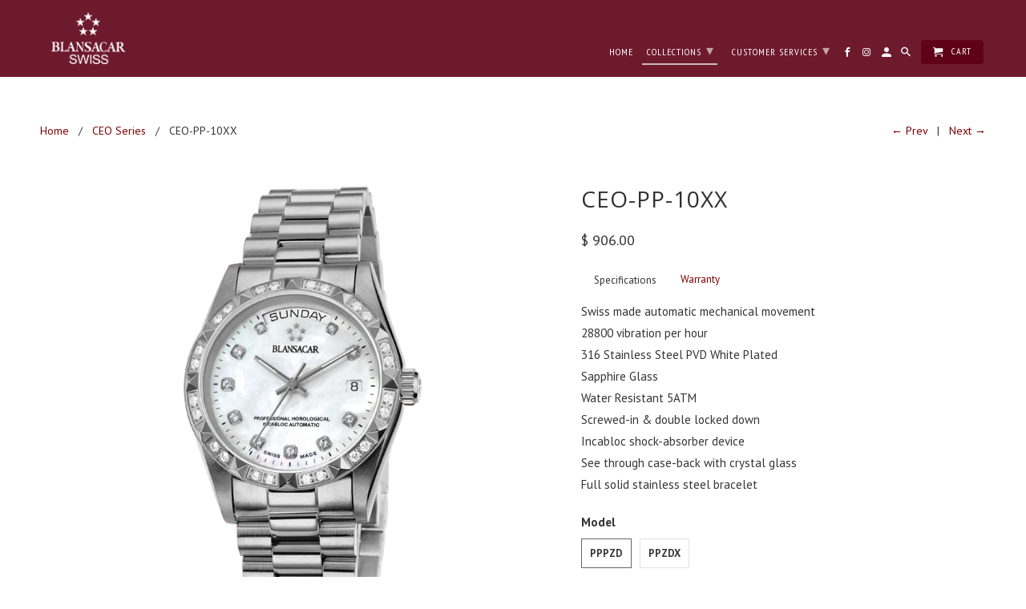

--- FILE ---
content_type: text/html; charset=utf-8
request_url: https://blansacar.com/collections/ceoseries/products/ceo-pp-10xx
body_size: 20517
content:
<!DOCTYPE html>
<!--[if lt IE 7 ]><html class="ie ie6" lang="en"> <![endif]-->
<!--[if IE 7 ]><html class="ie ie7" lang="en"> <![endif]-->
<!--[if IE 8 ]><html class="ie ie8" lang="en"> <![endif]-->
<!--[if IE 9 ]><html class="ie ie9" lang="en"> <![endif]-->
<!--[if (gte IE 10)|!(IE)]><!--><html lang="en"> <!--<![endif]-->
  <head>
    <meta charset="utf-8">
    <meta http-equiv="cleartype" content="on">
    <meta name="robots" content="index,follow">

    
    <title>CEO-PP-10XX - Blansacar Swiss</title>

    
      <meta name="description" content="Specifications Warranty Swiss made automatic mechanical movement 28800 vibration per hour 316 Stainless Steel PVD White Plated Sapphire Glass Water Resistant 5ATM Screwed-in &amp;amp; double locked down Incabloc shock-absorber device See through case-back with crystal glass Full solid stainless steel bracelet Your Blansaca" />
    

    <!-- Custom Fonts -->
    
      <link href="//fonts.googleapis.com/css?family=.|Lato:light,normal,bold|Open+Sans:light,normal,bold|PT+Sans+Narrow:light,normal,bold|Cabin:light,normal,bold|Cabin:light,normal,bold|PT+Sans:light,normal,bold" rel="stylesheet" type="text/css" />
    

    

<meta name="author" content="Blansacar Swiss">
<meta property="og:url" content="https://blansacar.com/products/ceo-pp-10xx">
<meta property="og:site_name" content="Blansacar Swiss">


  <meta property="og:type" content="product">
  <meta property="og:title" content="CEO-PP-10XX">
  
    <meta property="og:image" content="http://blansacar.com/cdn/shop/products/M-PPZDX-10XX_600x.png?v=1608357771">
    <meta property="og:image:secure_url" content="https://blansacar.com/cdn/shop/products/M-PPZDX-10XX_600x.png?v=1608357771">
    
  
    <meta property="og:image" content="http://blansacar.com/cdn/shop/products/B-PPZDX-10XX_600x.png?v=1608357771">
    <meta property="og:image:secure_url" content="https://blansacar.com/cdn/shop/products/B-PPZDX-10XX_600x.png?v=1608357771">
    
  
    <meta property="og:image" content="http://blansacar.com/cdn/shop/products/L-PPZDX-10XX_600x.png?v=1608357771">
    <meta property="og:image:secure_url" content="https://blansacar.com/cdn/shop/products/L-PPZDX-10XX_600x.png?v=1608357771">
    
  
  <meta property="og:price:amount" content="906.00">
  <meta property="og:price:currency" content="USD">


  <meta property="og:description" content="Specifications Warranty Swiss made automatic mechanical movement 28800 vibration per hour 316 Stainless Steel PVD White Plated Sapphire Glass Water Resistant 5ATM Screwed-in &amp;amp; double locked down Incabloc shock-absorber device See through case-back with crystal glass Full solid stainless steel bracelet Your Blansaca">




<meta name="twitter:card" content="summary">

  <meta name="twitter:title" content="CEO-PP-10XX">
  <meta name="twitter:description" content="
 Specifications 
 Warranty 




Swiss made automatic mechanical movement
28800 vibration per hour
316 Stainless Steel PVD White Plated
Sapphire Glass
Water Resistant 5ATM
Screwed-in &amp;amp; double locked down
Incabloc shock-absorber device
See through case-back with crystal glass
Full solid stainless steel bracelet




Your Blansacar watch is warranted for a period of one years starting on the purchase date, covering all manufacturing defects during regular use as stated in following terms: Blansacar S.A. will replace free of charge any defective component due to a manufacturing error, duly noted by our technical services.


">
  <meta name="twitter:image" content="https://blansacar.com/cdn/shop/products/M-PPZDX-10XX_240x.png?v=1608357771">
  <meta name="twitter:image:width" content="240">
  <meta name="twitter:image:height" content="240">



    
      <link rel="prev" href="/collections/ceoseries/products/ceo-pp-1r10-1">
    
    
      <link rel="next" href="/collections/ceoseries/products/ceo-ss-rnxx">
    

    <!-- Mobile Specific Metas -->
    <meta name="HandheldFriendly" content="True">
    <meta name="MobileOptimized" content="320">
    <meta name="viewport" content="width=device-width,initial-scale=1">
    <meta name="theme-color" content="#ffffff">

    <!-- Stylesheets for Retina 4.2.2 -->
    <link href="//blansacar.com/cdn/shop/t/4/assets/styles.scss.css?v=44225516997173792881753673705" rel="stylesheet" type="text/css" media="all" />
    <!--[if lte IE 9]>
      <link href="//blansacar.com/cdn/shop/t/4/assets/ie.css?v=16370617434440559491512026856" rel="stylesheet" type="text/css" media="all" />
    <![endif]-->

    
      <link rel="shortcut icon" type="image/x-icon" href="//blansacar.com/cdn/shop/files/logo400x400_32x32.jpg?v=1613668949">
    

    <link rel="canonical" href="https://blansacar.com/products/ceo-pp-10xx" />

    

    <script src="//blansacar.com/cdn/shop/t/4/assets/app.js?v=125588495689287114421517210348" type="text/javascript"></script>
    <script>window.performance && window.performance.mark && window.performance.mark('shopify.content_for_header.start');</script><meta id="shopify-digital-wallet" name="shopify-digital-wallet" content="/25983970/digital_wallets/dialog">
<meta name="shopify-checkout-api-token" content="83fb55d76e607fefc7bf72cac18527b5">
<meta id="in-context-paypal-metadata" data-shop-id="25983970" data-venmo-supported="false" data-environment="production" data-locale="en_US" data-paypal-v4="true" data-currency="USD">
<link rel="alternate" type="application/json+oembed" href="https://blansacar.com/products/ceo-pp-10xx.oembed">
<script async="async" src="/checkouts/internal/preloads.js?locale=en-US"></script>
<script id="shopify-features" type="application/json">{"accessToken":"83fb55d76e607fefc7bf72cac18527b5","betas":["rich-media-storefront-analytics"],"domain":"blansacar.com","predictiveSearch":true,"shopId":25983970,"locale":"en"}</script>
<script>var Shopify = Shopify || {};
Shopify.shop = "blansacar-swiss.myshopify.com";
Shopify.locale = "en";
Shopify.currency = {"active":"USD","rate":"1.0"};
Shopify.country = "US";
Shopify.theme = {"name":"Retina","id":13591314475,"schema_name":"Retina","schema_version":"4.2.2","theme_store_id":601,"role":"main"};
Shopify.theme.handle = "null";
Shopify.theme.style = {"id":null,"handle":null};
Shopify.cdnHost = "blansacar.com/cdn";
Shopify.routes = Shopify.routes || {};
Shopify.routes.root = "/";</script>
<script type="module">!function(o){(o.Shopify=o.Shopify||{}).modules=!0}(window);</script>
<script>!function(o){function n(){var o=[];function n(){o.push(Array.prototype.slice.apply(arguments))}return n.q=o,n}var t=o.Shopify=o.Shopify||{};t.loadFeatures=n(),t.autoloadFeatures=n()}(window);</script>
<script id="shop-js-analytics" type="application/json">{"pageType":"product"}</script>
<script defer="defer" async type="module" src="//blansacar.com/cdn/shopifycloud/shop-js/modules/v2/client.init-shop-cart-sync_BT-GjEfc.en.esm.js"></script>
<script defer="defer" async type="module" src="//blansacar.com/cdn/shopifycloud/shop-js/modules/v2/chunk.common_D58fp_Oc.esm.js"></script>
<script defer="defer" async type="module" src="//blansacar.com/cdn/shopifycloud/shop-js/modules/v2/chunk.modal_xMitdFEc.esm.js"></script>
<script type="module">
  await import("//blansacar.com/cdn/shopifycloud/shop-js/modules/v2/client.init-shop-cart-sync_BT-GjEfc.en.esm.js");
await import("//blansacar.com/cdn/shopifycloud/shop-js/modules/v2/chunk.common_D58fp_Oc.esm.js");
await import("//blansacar.com/cdn/shopifycloud/shop-js/modules/v2/chunk.modal_xMitdFEc.esm.js");

  window.Shopify.SignInWithShop?.initShopCartSync?.({"fedCMEnabled":true,"windoidEnabled":true});

</script>
<script>(function() {
  var isLoaded = false;
  function asyncLoad() {
    if (isLoaded) return;
    isLoaded = true;
    var urls = ["\/\/shopify.privy.com\/widget.js?shop=blansacar-swiss.myshopify.com","https:\/\/formbuilder.hulkapps.com\/skeletopapp.js?shop=blansacar-swiss.myshopify.com","https:\/\/chimpstatic.com\/mcjs-connected\/js\/users\/0e4f52f925751ea81e1ef6643\/37fb7ecddcbbf1b6081d83857.js?shop=blansacar-swiss.myshopify.com"];
    for (var i = 0; i < urls.length; i++) {
      var s = document.createElement('script');
      s.type = 'text/javascript';
      s.async = true;
      s.src = urls[i];
      var x = document.getElementsByTagName('script')[0];
      x.parentNode.insertBefore(s, x);
    }
  };
  if(window.attachEvent) {
    window.attachEvent('onload', asyncLoad);
  } else {
    window.addEventListener('load', asyncLoad, false);
  }
})();</script>
<script id="__st">var __st={"a":25983970,"offset":-43200,"reqid":"eaa9ac90-f8c7-4647-ad75-f86a069d8ec8-1769508240","pageurl":"blansacar.com\/collections\/ceoseries\/products\/ceo-pp-10xx","u":"3e27de0ed6e4","p":"product","rtyp":"product","rid":934080512043};</script>
<script>window.ShopifyPaypalV4VisibilityTracking = true;</script>
<script id="captcha-bootstrap">!function(){'use strict';const t='contact',e='account',n='new_comment',o=[[t,t],['blogs',n],['comments',n],[t,'customer']],c=[[e,'customer_login'],[e,'guest_login'],[e,'recover_customer_password'],[e,'create_customer']],r=t=>t.map((([t,e])=>`form[action*='/${t}']:not([data-nocaptcha='true']) input[name='form_type'][value='${e}']`)).join(','),a=t=>()=>t?[...document.querySelectorAll(t)].map((t=>t.form)):[];function s(){const t=[...o],e=r(t);return a(e)}const i='password',u='form_key',d=['recaptcha-v3-token','g-recaptcha-response','h-captcha-response',i],f=()=>{try{return window.sessionStorage}catch{return}},m='__shopify_v',_=t=>t.elements[u];function p(t,e,n=!1){try{const o=window.sessionStorage,c=JSON.parse(o.getItem(e)),{data:r}=function(t){const{data:e,action:n}=t;return t[m]||n?{data:e,action:n}:{data:t,action:n}}(c);for(const[e,n]of Object.entries(r))t.elements[e]&&(t.elements[e].value=n);n&&o.removeItem(e)}catch(o){console.error('form repopulation failed',{error:o})}}const l='form_type',E='cptcha';function T(t){t.dataset[E]=!0}const w=window,h=w.document,L='Shopify',v='ce_forms',y='captcha';let A=!1;((t,e)=>{const n=(g='f06e6c50-85a8-45c8-87d0-21a2b65856fe',I='https://cdn.shopify.com/shopifycloud/storefront-forms-hcaptcha/ce_storefront_forms_captcha_hcaptcha.v1.5.2.iife.js',D={infoText:'Protected by hCaptcha',privacyText:'Privacy',termsText:'Terms'},(t,e,n)=>{const o=w[L][v],c=o.bindForm;if(c)return c(t,g,e,D).then(n);var r;o.q.push([[t,g,e,D],n]),r=I,A||(h.body.append(Object.assign(h.createElement('script'),{id:'captcha-provider',async:!0,src:r})),A=!0)});var g,I,D;w[L]=w[L]||{},w[L][v]=w[L][v]||{},w[L][v].q=[],w[L][y]=w[L][y]||{},w[L][y].protect=function(t,e){n(t,void 0,e),T(t)},Object.freeze(w[L][y]),function(t,e,n,w,h,L){const[v,y,A,g]=function(t,e,n){const i=e?o:[],u=t?c:[],d=[...i,...u],f=r(d),m=r(i),_=r(d.filter((([t,e])=>n.includes(e))));return[a(f),a(m),a(_),s()]}(w,h,L),I=t=>{const e=t.target;return e instanceof HTMLFormElement?e:e&&e.form},D=t=>v().includes(t);t.addEventListener('submit',(t=>{const e=I(t);if(!e)return;const n=D(e)&&!e.dataset.hcaptchaBound&&!e.dataset.recaptchaBound,o=_(e),c=g().includes(e)&&(!o||!o.value);(n||c)&&t.preventDefault(),c&&!n&&(function(t){try{if(!f())return;!function(t){const e=f();if(!e)return;const n=_(t);if(!n)return;const o=n.value;o&&e.removeItem(o)}(t);const e=Array.from(Array(32),(()=>Math.random().toString(36)[2])).join('');!function(t,e){_(t)||t.append(Object.assign(document.createElement('input'),{type:'hidden',name:u})),t.elements[u].value=e}(t,e),function(t,e){const n=f();if(!n)return;const o=[...t.querySelectorAll(`input[type='${i}']`)].map((({name:t})=>t)),c=[...d,...o],r={};for(const[a,s]of new FormData(t).entries())c.includes(a)||(r[a]=s);n.setItem(e,JSON.stringify({[m]:1,action:t.action,data:r}))}(t,e)}catch(e){console.error('failed to persist form',e)}}(e),e.submit())}));const S=(t,e)=>{t&&!t.dataset[E]&&(n(t,e.some((e=>e===t))),T(t))};for(const o of['focusin','change'])t.addEventListener(o,(t=>{const e=I(t);D(e)&&S(e,y())}));const B=e.get('form_key'),M=e.get(l),P=B&&M;t.addEventListener('DOMContentLoaded',(()=>{const t=y();if(P)for(const e of t)e.elements[l].value===M&&p(e,B);[...new Set([...A(),...v().filter((t=>'true'===t.dataset.shopifyCaptcha))])].forEach((e=>S(e,t)))}))}(h,new URLSearchParams(w.location.search),n,t,e,['guest_login'])})(!0,!0)}();</script>
<script integrity="sha256-4kQ18oKyAcykRKYeNunJcIwy7WH5gtpwJnB7kiuLZ1E=" data-source-attribution="shopify.loadfeatures" defer="defer" src="//blansacar.com/cdn/shopifycloud/storefront/assets/storefront/load_feature-a0a9edcb.js" crossorigin="anonymous"></script>
<script data-source-attribution="shopify.dynamic_checkout.dynamic.init">var Shopify=Shopify||{};Shopify.PaymentButton=Shopify.PaymentButton||{isStorefrontPortableWallets:!0,init:function(){window.Shopify.PaymentButton.init=function(){};var t=document.createElement("script");t.src="https://blansacar.com/cdn/shopifycloud/portable-wallets/latest/portable-wallets.en.js",t.type="module",document.head.appendChild(t)}};
</script>
<script data-source-attribution="shopify.dynamic_checkout.buyer_consent">
  function portableWalletsHideBuyerConsent(e){var t=document.getElementById("shopify-buyer-consent"),n=document.getElementById("shopify-subscription-policy-button");t&&n&&(t.classList.add("hidden"),t.setAttribute("aria-hidden","true"),n.removeEventListener("click",e))}function portableWalletsShowBuyerConsent(e){var t=document.getElementById("shopify-buyer-consent"),n=document.getElementById("shopify-subscription-policy-button");t&&n&&(t.classList.remove("hidden"),t.removeAttribute("aria-hidden"),n.addEventListener("click",e))}window.Shopify?.PaymentButton&&(window.Shopify.PaymentButton.hideBuyerConsent=portableWalletsHideBuyerConsent,window.Shopify.PaymentButton.showBuyerConsent=portableWalletsShowBuyerConsent);
</script>
<script data-source-attribution="shopify.dynamic_checkout.cart.bootstrap">document.addEventListener("DOMContentLoaded",(function(){function t(){return document.querySelector("shopify-accelerated-checkout-cart, shopify-accelerated-checkout")}if(t())Shopify.PaymentButton.init();else{new MutationObserver((function(e,n){t()&&(Shopify.PaymentButton.init(),n.disconnect())})).observe(document.body,{childList:!0,subtree:!0})}}));
</script>
<link id="shopify-accelerated-checkout-styles" rel="stylesheet" media="screen" href="https://blansacar.com/cdn/shopifycloud/portable-wallets/latest/accelerated-checkout-backwards-compat.css" crossorigin="anonymous">
<style id="shopify-accelerated-checkout-cart">
        #shopify-buyer-consent {
  margin-top: 1em;
  display: inline-block;
  width: 100%;
}

#shopify-buyer-consent.hidden {
  display: none;
}

#shopify-subscription-policy-button {
  background: none;
  border: none;
  padding: 0;
  text-decoration: underline;
  font-size: inherit;
  cursor: pointer;
}

#shopify-subscription-policy-button::before {
  box-shadow: none;
}

      </style>

<script>window.performance && window.performance.mark && window.performance.mark('shopify.content_for_header.end');</script>
<script>window.BOLD = window.BOLD || {};
    window.BOLD.common = window.BOLD.common || {};
    window.BOLD.common.Shopify = window.BOLD.common.Shopify || {};
    window.BOLD.common.Shopify.shop = {
        domain: 'blansacar.com',
        permanent_domain: 'blansacar-swiss.myshopify.com',
        url: 'https://blansacar.com',
        secure_url: 'https://blansacar.com',
        money_format: "\u003cspan class=money\u003e$ {{amount}}\u003c\/span\u003e",
        currency: "USD"
    };
    window.BOLD.common.Shopify.customer = {
        id: null,
        tags: null,
    };
    window.BOLD.common.Shopify.cart = {"note":null,"attributes":{},"original_total_price":0,"total_price":0,"total_discount":0,"total_weight":0.0,"item_count":0,"items":[],"requires_shipping":false,"currency":"USD","items_subtotal_price":0,"cart_level_discount_applications":[],"checkout_charge_amount":0};
    window.BOLD.common.template = 'product.details4';window.BOLD.common.Shopify.formatMoney = function(money, format) {
        function n(t, e) {
            return "undefined" == typeof t ? e : t
        }
        function r(t, e, r, i) {
            if (e = n(e, 2),
            r = n(r, ","),
            i = n(i, "."),
            isNaN(t) || null == t)
                return 0;
            t = (t / 100).toFixed(e);
            var o = t.split(".")
              , a = o[0].replace(/(\d)(?=(\d\d\d)+(?!\d))/g, "$1" + r)
              , s = o[1] ? i + o[1] : "";
            return a + s
        }
        "string" == typeof money && (money = money.replace(".", ""));
        var i = ""
          , o = /\{\{\s*(\w+)\s*\}\}/
          , a = format || window.BOLD.common.Shopify.shop.money_format || window.Shopify.money_format || "$ {{ amount }}";
        switch (a.match(o)[1]) {
            case "amount":
                i = r(money, 2);
                break;
            case "amount_no_decimals":
                i = r(money, 0);
                break;
            case "amount_with_comma_separator":
                i = r(money, 2, ".", ",");
                break;
            case "amount_no_decimals_with_comma_separator":
                i = r(money, 0, ".", ",");
                break;
            case "amount_with_space_separator":
                i = r(money, 2, ".", " ");
                break;
            case "amount_no_decimals_with_space_separator":
                i = r(money, 0, ".", " ");
                break;
        }
        return a.replace(o, i);
    };
    window.BOLD.common.Shopify.saveProduct = function (handle, product) {
        if (typeof handle === 'string' && typeof window.BOLD.common.Shopify.products[handle] === 'undefined') {
            if (typeof product === 'number') {
                window.BOLD.common.Shopify.handles[product] = handle;
                product = { id: product };
            }
            window.BOLD.common.Shopify.products[handle] = product;
        }
    };
    window.BOLD.common.Shopify.saveVariant = function (variant_id, variant) {
        if (typeof variant_id === 'number' && typeof window.BOLD.common.Shopify.variants[variant_id] === 'undefined') {
            window.BOLD.common.Shopify.variants[variant_id] = variant;
        }
    };window.BOLD.common.Shopify.products = window.BOLD.common.Shopify.products || {};
    window.BOLD.common.Shopify.variants = window.BOLD.common.Shopify.variants || {};
    window.BOLD.common.Shopify.handles = window.BOLD.common.Shopify.handles || {};window.BOLD.common.Shopify.saveProduct("ceo-pp-10xx", 934080512043);window.BOLD.common.Shopify.saveVariant(9941984477227, { product_id: 934080512043, product_handle: "ceo-pp-10xx", price: 90600, group_id: '', csp_metafield: {}});window.BOLD.common.Shopify.saveVariant(9941984509995, { product_id: 934080512043, product_handle: "ceo-pp-10xx", price: 90600, group_id: '', csp_metafield: {}});window.BOLD.common.Shopify.saveVariant(9941984542763, { product_id: 934080512043, product_handle: "ceo-pp-10xx", price: 90600, group_id: '', csp_metafield: {}});window.BOLD.common.Shopify.saveVariant(9941984575531, { product_id: 934080512043, product_handle: "ceo-pp-10xx", price: 90600, group_id: '', csp_metafield: {}});window.BOLD.common.Shopify.saveVariant(9941984608299, { product_id: 934080512043, product_handle: "ceo-pp-10xx", price: 90600, group_id: '', csp_metafield: {}});window.BOLD.common.Shopify.saveVariant(9941984641067, { product_id: 934080512043, product_handle: "ceo-pp-10xx", price: 90600, group_id: '', csp_metafield: {}});window.BOLD.common.Shopify.saveProduct("ceo-pp-12w-x6", 1618571264043);window.BOLD.common.Shopify.saveVariant(14962810355755, { product_id: 1618571264043, product_handle: "ceo-pp-12w-x6", price: 192000, group_id: '', csp_metafield: {}});window.BOLD.common.Shopify.saveVariant(14962810421291, { product_id: 1618571264043, product_handle: "ceo-pp-12w-x6", price: 192000, group_id: '', csp_metafield: {}});window.BOLD.common.Shopify.saveVariant(14962810486827, { product_id: 1618571264043, product_handle: "ceo-pp-12w-x6", price: 192000, group_id: '', csp_metafield: {}});window.BOLD.common.Shopify.saveVariant(14962810552363, { product_id: 1618571264043, product_handle: "ceo-pp-12w-x6", price: 192000, group_id: '', csp_metafield: {}});window.BOLD.common.Shopify.saveProduct("copy-of-ceo-pp-12w-x4", 6273507033237);window.BOLD.common.Shopify.saveVariant(37675121180821, { product_id: 6273507033237, product_handle: "copy-of-ceo-pp-12w-x4", price: 179500, group_id: '', csp_metafield: {}});window.BOLD.common.Shopify.saveVariant(37675121246357, { product_id: 6273507033237, product_handle: "copy-of-ceo-pp-12w-x4", price: 179500, group_id: '', csp_metafield: {}});window.BOLD.common.Shopify.saveVariant(37675121311893, { product_id: 6273507033237, product_handle: "copy-of-ceo-pp-12w-x4", price: 179500, group_id: '', csp_metafield: {}});window.BOLD.common.Shopify.saveVariant(37675121377429, { product_id: 6273507033237, product_handle: "copy-of-ceo-pp-12w-x4", price: 179500, group_id: '', csp_metafield: {}});window.BOLD.common.Shopify.saveProduct("ceo-pp-12w", 934424477739);window.BOLD.common.Shopify.saveVariant(9944343347243, { product_id: 934424477739, product_handle: "ceo-pp-12w", price: 172000, group_id: '', csp_metafield: {}});window.BOLD.common.Shopify.saveVariant(9944343380011, { product_id: 934424477739, product_handle: "ceo-pp-12w", price: 172000, group_id: '', csp_metafield: {}});window.BOLD.common.Shopify.saveVariant(9944343412779, { product_id: 934424477739, product_handle: "ceo-pp-12w", price: 172000, group_id: '', csp_metafield: {}});window.BOLD.common.Shopify.saveVariant(9944343445547, { product_id: 934424477739, product_handle: "ceo-pp-12w", price: 172000, group_id: '', csp_metafield: {}});window.BOLD.common.Shopify.saveVariant(9944343478315, { product_id: 934424477739, product_handle: "ceo-pp-12w", price: 172000, group_id: '', csp_metafield: {}});window.BOLD.common.Shopify.saveVariant(9944343511083, { product_id: 934424477739, product_handle: "ceo-pp-12w", price: 172000, group_id: '', csp_metafield: {}});window.BOLD.common.Shopify.saveProduct("ceo-pp-6w", 934408126507);window.BOLD.common.Shopify.saveVariant(9944191926315, { product_id: 934408126507, product_handle: "ceo-pp-6w", price: 142000, group_id: '', csp_metafield: {}});window.BOLD.common.Shopify.saveVariant(9944191959083, { product_id: 934408126507, product_handle: "ceo-pp-6w", price: 142000, group_id: '', csp_metafield: {}});window.BOLD.common.Shopify.saveVariant(9944191991851, { product_id: 934408126507, product_handle: "ceo-pp-6w", price: 142000, group_id: '', csp_metafield: {}});window.BOLD.common.Shopify.saveVariant(9944192024619, { product_id: 934408126507, product_handle: "ceo-pp-6w", price: 142000, group_id: '', csp_metafield: {}});window.BOLD.common.Shopify.saveVariant(9944192057387, { product_id: 934408126507, product_handle: "ceo-pp-6w", price: 142000, group_id: '', csp_metafield: {}});window.BOLD.common.Shopify.saveVariant(9944192090155, { product_id: 934408126507, product_handle: "ceo-pp-6w", price: 142000, group_id: '', csp_metafield: {}});window.BOLD.common.Shopify.saveProduct("ceo-pp-fsxx", 934385090603);window.BOLD.common.Shopify.saveVariant(9943949312043, { product_id: 934385090603, product_handle: "ceo-pp-fsxx", price: 109500, group_id: '', csp_metafield: {}});window.BOLD.common.Shopify.saveVariant(9943949344811, { product_id: 934385090603, product_handle: "ceo-pp-fsxx", price: 109500, group_id: '', csp_metafield: {}});window.BOLD.common.Shopify.saveVariant(9943949377579, { product_id: 934385090603, product_handle: "ceo-pp-fsxx", price: 109500, group_id: '', csp_metafield: {}});window.BOLD.common.Shopify.saveVariant(9943949443115, { product_id: 934385090603, product_handle: "ceo-pp-fsxx", price: 109500, group_id: '', csp_metafield: {}});window.BOLD.common.Shopify.saveVariant(9943949475883, { product_id: 934385090603, product_handle: "ceo-pp-fsxx", price: 109500, group_id: '', csp_metafield: {}});window.BOLD.common.Shopify.saveVariant(9943949508651, { product_id: 934385090603, product_handle: "ceo-pp-fsxx", price: 109500, group_id: '', csp_metafield: {}});window.BOLD.common.Shopify.saveVariant(9943949541419, { product_id: 934385090603, product_handle: "ceo-pp-fsxx", price: 109500, group_id: '', csp_metafield: {}});window.BOLD.common.Shopify.saveVariant(9943949574187, { product_id: 934385090603, product_handle: "ceo-pp-fsxx", price: 109500, group_id: '', csp_metafield: {}});window.BOLD.common.Shopify.saveVariant(9943949606955, { product_id: 934385090603, product_handle: "ceo-pp-fsxx", price: 109500, group_id: '', csp_metafield: {}});window.BOLD.common.Shopify.saveProduct("ceo-pp-2r10", 934366543915);window.BOLD.common.Shopify.saveVariant(9943752867883, { product_id: 934366543915, product_handle: "ceo-pp-2r10", price: 97000, group_id: '', csp_metafield: {}});window.BOLD.common.Shopify.saveVariant(9943752900651, { product_id: 934366543915, product_handle: "ceo-pp-2r10", price: 97000, group_id: '', csp_metafield: {}});window.BOLD.common.Shopify.saveVariant(9943752933419, { product_id: 934366543915, product_handle: "ceo-pp-2r10", price: 97000, group_id: '', csp_metafield: {}});window.BOLD.common.Shopify.saveVariant(9943752966187, { product_id: 934366543915, product_handle: "ceo-pp-2r10", price: 97000, group_id: '', csp_metafield: {}});window.BOLD.common.Shopify.saveVariant(9943752998955, { product_id: 934366543915, product_handle: "ceo-pp-2r10", price: 97000, group_id: '', csp_metafield: {}});window.BOLD.common.Shopify.saveVariant(9943753031723, { product_id: 934366543915, product_handle: "ceo-pp-2r10", price: 97000, group_id: '', csp_metafield: {}});window.BOLD.common.Shopify.saveVariant(9943753064491, { product_id: 934366543915, product_handle: "ceo-pp-2r10", price: 97000, group_id: '', csp_metafield: {}});window.BOLD.common.Shopify.saveVariant(9943753097259, { product_id: 934366543915, product_handle: "ceo-pp-2r10", price: 97000, group_id: '', csp_metafield: {}});window.BOLD.common.Shopify.saveVariant(9943753130027, { product_id: 934366543915, product_handle: "ceo-pp-2r10", price: 97000, group_id: '', csp_metafield: {}});window.BOLD.common.Shopify.saveProduct("ceo-pp-2rrn", 934352912427);window.BOLD.common.Shopify.saveVariant(9943605968939, { product_id: 934352912427, product_handle: "ceo-pp-2rrn", price: 97000, group_id: '', csp_metafield: {}});window.BOLD.common.Shopify.saveVariant(9943606001707, { product_id: 934352912427, product_handle: "ceo-pp-2rrn", price: 97000, group_id: '', csp_metafield: {}});window.BOLD.common.Shopify.saveVariant(9943606034475, { product_id: 934352912427, product_handle: "ceo-pp-2rrn", price: 97000, group_id: '', csp_metafield: {}});window.BOLD.common.Shopify.saveVariant(9943606231083, { product_id: 934352912427, product_handle: "ceo-pp-2rrn", price: 97000, group_id: '', csp_metafield: {}});window.BOLD.common.Shopify.saveVariant(9943606263851, { product_id: 934352912427, product_handle: "ceo-pp-2rrn", price: 97000, group_id: '', csp_metafield: {}});window.BOLD.common.Shopify.saveVariant(9943606329387, { product_id: 934352912427, product_handle: "ceo-pp-2rrn", price: 97000, group_id: '', csp_metafield: {}});window.BOLD.common.Shopify.saveProduct("ceo-pp-1r10-1", 934321586219);window.BOLD.common.Shopify.saveVariant(9943336681515, { product_id: 934321586219, product_handle: "ceo-pp-1r10-1", price: 90700, group_id: '', csp_metafield: {}});window.BOLD.common.Shopify.saveVariant(9943336714283, { product_id: 934321586219, product_handle: "ceo-pp-1r10-1", price: 90700, group_id: '', csp_metafield: {}});window.BOLD.common.Shopify.saveVariant(9943336747051, { product_id: 934321586219, product_handle: "ceo-pp-1r10-1", price: 90700, group_id: '', csp_metafield: {}});window.BOLD.common.Shopify.saveVariant(9943336779819, { product_id: 934321586219, product_handle: "ceo-pp-1r10-1", price: 90700, group_id: '', csp_metafield: {}});window.BOLD.common.Shopify.saveVariant(9943336812587, { product_id: 934321586219, product_handle: "ceo-pp-1r10-1", price: 90700, group_id: '', csp_metafield: {}});window.BOLD.common.Shopify.saveVariant(9943336845355, { product_id: 934321586219, product_handle: "ceo-pp-1r10-1", price: 90700, group_id: '', csp_metafield: {}});window.BOLD.common.Shopify.saveVariant(9943336878123, { product_id: 934321586219, product_handle: "ceo-pp-1r10-1", price: 90700, group_id: '', csp_metafield: {}});window.BOLD.common.Shopify.saveVariant(9943336910891, { product_id: 934321586219, product_handle: "ceo-pp-1r10-1", price: 90700, group_id: '', csp_metafield: {}});window.BOLD.common.Shopify.saveVariant(9943336943659, { product_id: 934321586219, product_handle: "ceo-pp-1r10-1", price: 90700, group_id: '', csp_metafield: {}});window.BOLD.common.Shopify.saveProduct("ceo-pp-10xx", 934080512043);window.BOLD.common.Shopify.saveVariant(9941984477227, { product_id: 934080512043, product_handle: "ceo-pp-10xx", price: 90600, group_id: '', csp_metafield: {}});window.BOLD.common.Shopify.saveVariant(9941984509995, { product_id: 934080512043, product_handle: "ceo-pp-10xx", price: 90600, group_id: '', csp_metafield: {}});window.BOLD.common.Shopify.saveVariant(9941984542763, { product_id: 934080512043, product_handle: "ceo-pp-10xx", price: 90600, group_id: '', csp_metafield: {}});window.BOLD.common.Shopify.saveVariant(9941984575531, { product_id: 934080512043, product_handle: "ceo-pp-10xx", price: 90600, group_id: '', csp_metafield: {}});window.BOLD.common.Shopify.saveVariant(9941984608299, { product_id: 934080512043, product_handle: "ceo-pp-10xx", price: 90600, group_id: '', csp_metafield: {}});window.BOLD.common.Shopify.saveVariant(9941984641067, { product_id: 934080512043, product_handle: "ceo-pp-10xx", price: 90600, group_id: '', csp_metafield: {}});window.BOLD.common.Shopify.saveProduct("ceo-ss-rnxx", 6273699250325);window.BOLD.common.Shopify.saveVariant(37675376279701, { product_id: 6273699250325, product_handle: "ceo-ss-rnxx", price: 78000, group_id: '', csp_metafield: {}});window.BOLD.common.Shopify.saveVariant(37675376312469, { product_id: 6273699250325, product_handle: "ceo-ss-rnxx", price: 78000, group_id: '', csp_metafield: {}});window.BOLD.common.Shopify.saveVariant(37675376345237, { product_id: 6273699250325, product_handle: "ceo-ss-rnxx", price: 78000, group_id: '', csp_metafield: {}});window.BOLD.common.Shopify.saveProduct("ceo-ss-1r10", 934623445035);window.BOLD.common.Shopify.saveVariant(9946806026283, { product_id: 934623445035, product_handle: "ceo-ss-1r10", price: 79500, group_id: '', csp_metafield: {}});window.BOLD.common.Shopify.saveVariant(9946806059051, { product_id: 934623445035, product_handle: "ceo-ss-1r10", price: 79500, group_id: '', csp_metafield: {}});window.BOLD.common.Shopify.saveVariant(9946806091819, { product_id: 934623445035, product_handle: "ceo-ss-1r10", price: 79500, group_id: '', csp_metafield: {}});window.BOLD.common.Shopify.saveProduct("ceo-ss-10xx", 934617120811);window.BOLD.common.Shopify.saveVariant(9946736099371, { product_id: 934617120811, product_handle: "ceo-ss-10xx", price: 78000, group_id: '', csp_metafield: {}});window.BOLD.common.Shopify.saveVariant(9946736132139, { product_id: 934617120811, product_handle: "ceo-ss-10xx", price: 78000, group_id: '', csp_metafield: {}});window.BOLD.common.Shopify.saveVariant(9946736164907, { product_id: 934617120811, product_handle: "ceo-ss-10xx", price: 78000, group_id: '', csp_metafield: {}});window.BOLD.common.Shopify.saveProduct("copy-of-ceo-gp-6w-x6", 1618499436587);window.BOLD.common.Shopify.saveVariant(14962049384491, { product_id: 1618499436587, product_handle: "copy-of-ceo-gp-6w-x6", price: 192000, group_id: '', csp_metafield: {}});window.BOLD.common.Shopify.saveVariant(14962049417259, { product_id: 1618499436587, product_handle: "copy-of-ceo-gp-6w-x6", price: 192000, group_id: '', csp_metafield: {}});window.BOLD.common.Shopify.saveVariant(14962049450027, { product_id: 1618499436587, product_handle: "copy-of-ceo-gp-6w-x6", price: 192000, group_id: '', csp_metafield: {}});window.BOLD.common.Shopify.saveVariant(14962049482795, { product_id: 1618499436587, product_handle: "copy-of-ceo-gp-6w-x6", price: 192000, group_id: '', csp_metafield: {}});window.BOLD.common.Shopify.saveProduct("copy-of-ceo-gp-12w-x4", 6273944027285);window.BOLD.common.Shopify.saveVariant(37676071747733, { product_id: 6273944027285, product_handle: "copy-of-ceo-gp-12w-x4", price: 179500, group_id: '', csp_metafield: {}});window.BOLD.common.Shopify.saveVariant(37676071780501, { product_id: 6273944027285, product_handle: "copy-of-ceo-gp-12w-x4", price: 179500, group_id: '', csp_metafield: {}});window.BOLD.common.Shopify.saveVariant(37676071813269, { product_id: 6273944027285, product_handle: "copy-of-ceo-gp-12w-x4", price: 179500, group_id: '', csp_metafield: {}});window.BOLD.common.Shopify.saveVariant(37676071846037, { product_id: 6273944027285, product_handle: "copy-of-ceo-gp-12w-x4", price: 179500, group_id: '', csp_metafield: {}});window.BOLD.common.Shopify.saveProduct("ceo-gp-12w", 916378845227);window.BOLD.common.Shopify.saveVariant(9784203083819, { product_id: 916378845227, product_handle: "ceo-gp-12w", price: 172000, group_id: '', csp_metafield: {}});window.BOLD.common.Shopify.saveVariant(9784203116587, { product_id: 916378845227, product_handle: "ceo-gp-12w", price: 172000, group_id: '', csp_metafield: {}});window.BOLD.common.Shopify.saveVariant(9784203149355, { product_id: 916378845227, product_handle: "ceo-gp-12w", price: 172000, group_id: '', csp_metafield: {}});window.BOLD.common.Shopify.saveVariant(9784203182123, { product_id: 916378845227, product_handle: "ceo-gp-12w", price: 172000, group_id: '', csp_metafield: {}});window.BOLD.common.Shopify.saveVariant(9784203214891, { product_id: 916378845227, product_handle: "ceo-gp-12w", price: 172000, group_id: '', csp_metafield: {}});window.BOLD.common.Shopify.saveVariant(9784203247659, { product_id: 916378845227, product_handle: "ceo-gp-12w", price: 172000, group_id: '', csp_metafield: {}});window.BOLD.common.Shopify.saveProduct("ceo-gp-6w", 916338114603);window.BOLD.common.Shopify.saveVariant(9783710875691, { product_id: 916338114603, product_handle: "ceo-gp-6w", price: 142000, group_id: '', csp_metafield: {}});window.BOLD.common.Shopify.saveVariant(9783711006763, { product_id: 916338114603, product_handle: "ceo-gp-6w", price: 142000, group_id: '', csp_metafield: {}});window.BOLD.common.Shopify.saveVariant(9783711072299, { product_id: 916338114603, product_handle: "ceo-gp-6w", price: 142000, group_id: '', csp_metafield: {}});window.BOLD.common.Shopify.saveVariant(9783711203371, { product_id: 916338114603, product_handle: "ceo-gp-6w", price: 142000, group_id: '', csp_metafield: {}});window.BOLD.common.Shopify.saveVariant(9783711268907, { product_id: 916338114603, product_handle: "ceo-gp-6w", price: 142000, group_id: '', csp_metafield: {}});window.BOLD.common.Shopify.saveVariant(9783711367211, { product_id: 916338114603, product_handle: "ceo-gp-6w", price: 142000, group_id: '', csp_metafield: {}});window.BOLD.common.Shopify.saveProduct("ceo-gp-fsxx", 916306985003);window.BOLD.common.Shopify.saveVariant(9783308746795, { product_id: 916306985003, product_handle: "ceo-gp-fsxx", price: 109500, group_id: '', csp_metafield: {}});window.BOLD.common.Shopify.saveVariant(9783308779563, { product_id: 916306985003, product_handle: "ceo-gp-fsxx", price: 109500, group_id: '', csp_metafield: {}});window.BOLD.common.Shopify.saveVariant(9783308812331, { product_id: 916306985003, product_handle: "ceo-gp-fsxx", price: 109500, group_id: '', csp_metafield: {}});window.BOLD.common.Shopify.saveVariant(9783308845099, { product_id: 916306985003, product_handle: "ceo-gp-fsxx", price: 109500, group_id: '', csp_metafield: {}});window.BOLD.common.Shopify.saveVariant(9783308877867, { product_id: 916306985003, product_handle: "ceo-gp-fsxx", price: 109500, group_id: '', csp_metafield: {}});window.BOLD.common.Shopify.saveVariant(9783308910635, { product_id: 916306985003, product_handle: "ceo-gp-fsxx", price: 109500, group_id: '', csp_metafield: {}});window.BOLD.common.Shopify.saveVariant(9783308943403, { product_id: 916306985003, product_handle: "ceo-gp-fsxx", price: 109500, group_id: '', csp_metafield: {}});window.BOLD.common.Shopify.saveVariant(9783308976171, { product_id: 916306985003, product_handle: "ceo-gp-fsxx", price: 109500, group_id: '', csp_metafield: {}});window.BOLD.common.Shopify.saveVariant(9783309008939, { product_id: 916306985003, product_handle: "ceo-gp-fsxx", price: 109500, group_id: '', csp_metafield: {}});window.BOLD.common.Shopify.saveProduct("ceo-gp-2r10", 915998212139);window.BOLD.common.Shopify.saveVariant(9780522582059, { product_id: 915998212139, product_handle: "ceo-gp-2r10", price: 97000, group_id: '', csp_metafield: {}});window.BOLD.common.Shopify.saveVariant(9780823195691, { product_id: 915998212139, product_handle: "ceo-gp-2r10", price: 97000, group_id: '', csp_metafield: {}});window.BOLD.common.Shopify.saveVariant(9780823228459, { product_id: 915998212139, product_handle: "ceo-gp-2r10", price: 97000, group_id: '', csp_metafield: {}});window.BOLD.common.Shopify.saveVariant(9780823293995, { product_id: 915998212139, product_handle: "ceo-gp-2r10", price: 97000, group_id: '', csp_metafield: {}});window.BOLD.common.Shopify.saveVariant(9780823359531, { product_id: 915998212139, product_handle: "ceo-gp-2r10", price: 97000, group_id: '', csp_metafield: {}});window.BOLD.common.Shopify.saveVariant(9780823425067, { product_id: 915998212139, product_handle: "ceo-gp-2r10", price: 97000, group_id: '', csp_metafield: {}});window.BOLD.common.Shopify.saveVariant(9780823490603, { product_id: 915998212139, product_handle: "ceo-gp-2r10", price: 97000, group_id: '', csp_metafield: {}});window.BOLD.common.Shopify.saveVariant(9780823556139, { product_id: 915998212139, product_handle: "ceo-gp-2r10", price: 97000, group_id: '', csp_metafield: {}});window.BOLD.common.Shopify.saveVariant(9780823621675, { product_id: 915998212139, product_handle: "ceo-gp-2r10", price: 97000, group_id: '', csp_metafield: {}});window.BOLD.common.Shopify.saveProduct("ceo-gp-2rrn", 916108869675);window.BOLD.common.Shopify.saveVariant(9781995175979, { product_id: 916108869675, product_handle: "ceo-gp-2rrn", price: 97000, group_id: '', csp_metafield: {}});window.BOLD.common.Shopify.saveVariant(9781995208747, { product_id: 916108869675, product_handle: "ceo-gp-2rrn", price: 97000, group_id: '', csp_metafield: {}});window.BOLD.common.Shopify.saveVariant(9781995241515, { product_id: 916108869675, product_handle: "ceo-gp-2rrn", price: 97000, group_id: '', csp_metafield: {}});window.BOLD.common.Shopify.saveVariant(9781995372587, { product_id: 916108869675, product_handle: "ceo-gp-2rrn", price: 97000, group_id: '', csp_metafield: {}});window.BOLD.common.Shopify.saveVariant(9781995405355, { product_id: 916108869675, product_handle: "ceo-gp-2rrn", price: 97000, group_id: '', csp_metafield: {}});window.BOLD.common.Shopify.saveVariant(9781995438123, { product_id: 916108869675, product_handle: "ceo-gp-2rrn", price: 97000, group_id: '', csp_metafield: {}});window.BOLD.common.Shopify.saveProduct("ceo-gp-1r10", 916076134443);window.BOLD.common.Shopify.saveVariant(9781583413291, { product_id: 916076134443, product_handle: "ceo-gp-1r10", price: 92000, group_id: '', csp_metafield: {}});window.BOLD.common.Shopify.saveVariant(9781583478827, { product_id: 916076134443, product_handle: "ceo-gp-1r10", price: 92000, group_id: '', csp_metafield: {}});window.BOLD.common.Shopify.saveVariant(9781583511595, { product_id: 916076134443, product_handle: "ceo-gp-1r10", price: 92000, group_id: '', csp_metafield: {}});window.BOLD.common.Shopify.saveVariant(9781583577131, { product_id: 916076134443, product_handle: "ceo-gp-1r10", price: 92000, group_id: '', csp_metafield: {}});window.BOLD.common.Shopify.saveVariant(9781583609899, { product_id: 916076134443, product_handle: "ceo-gp-1r10", price: 92000, group_id: '', csp_metafield: {}});window.BOLD.common.Shopify.saveVariant(9781583675435, { product_id: 916076134443, product_handle: "ceo-gp-1r10", price: 92000, group_id: '', csp_metafield: {}});window.BOLD.common.Shopify.saveVariant(9781583708203, { product_id: 916076134443, product_handle: "ceo-gp-1r10", price: 92000, group_id: '', csp_metafield: {}});window.BOLD.common.Shopify.saveVariant(9781583740971, { product_id: 916076134443, product_handle: "ceo-gp-1r10", price: 92000, group_id: '', csp_metafield: {}});window.BOLD.common.Shopify.saveVariant(9781583806507, { product_id: 916076134443, product_handle: "ceo-gp-1r10", price: 92000, group_id: '', csp_metafield: {}});window.BOLD.common.Shopify.saveProduct("ceo-gp-10xx", 916272414763);window.BOLD.common.Shopify.saveVariant(9782940794923, { product_id: 916272414763, product_handle: "ceo-gp-10xx", price: 90600, group_id: '', csp_metafield: {}});window.BOLD.common.Shopify.saveVariant(9782940827691, { product_id: 916272414763, product_handle: "ceo-gp-10xx", price: 90600, group_id: '', csp_metafield: {}});window.BOLD.common.Shopify.saveVariant(9782940893227, { product_id: 916272414763, product_handle: "ceo-gp-10xx", price: 90600, group_id: '', csp_metafield: {}});window.BOLD.common.Shopify.saveVariant(9782941122603, { product_id: 916272414763, product_handle: "ceo-gp-10xx", price: 90600, group_id: '', csp_metafield: {}});window.BOLD.common.Shopify.saveVariant(9782941188139, { product_id: 916272414763, product_handle: "ceo-gp-10xx", price: 90600, group_id: '', csp_metafield: {}});window.BOLD.common.Shopify.saveVariant(9782941220907, { product_id: 916272414763, product_handle: "ceo-gp-10xx", price: 90600, group_id: '', csp_metafield: {}});window.BOLD.common.Shopify.saveProduct("ceo-sg-2r10", 934528712747);window.BOLD.common.Shopify.saveVariant(9945557205035, { product_id: 934528712747, product_handle: "ceo-sg-2r10", price: 92000, group_id: '', csp_metafield: {}});window.BOLD.common.Shopify.saveVariant(9945557303339, { product_id: 934528712747, product_handle: "ceo-sg-2r10", price: 92000, group_id: '', csp_metafield: {}});window.BOLD.common.Shopify.saveVariant(9945557336107, { product_id: 934528712747, product_handle: "ceo-sg-2r10", price: 92000, group_id: '', csp_metafield: {}});window.BOLD.common.Shopify.saveVariant(9945557434411, { product_id: 934528712747, product_handle: "ceo-sg-2r10", price: 92000, group_id: '', csp_metafield: {}});window.BOLD.common.Shopify.saveVariant(9945557467179, { product_id: 934528712747, product_handle: "ceo-sg-2r10", price: 92000, group_id: '', csp_metafield: {}});window.BOLD.common.Shopify.saveVariant(9945557499947, { product_id: 934528712747, product_handle: "ceo-sg-2r10", price: 92000, group_id: '', csp_metafield: {}});window.BOLD.common.Shopify.saveVariant(9945557598251, { product_id: 934528712747, product_handle: "ceo-sg-2r10", price: 92000, group_id: '', csp_metafield: {}});window.BOLD.common.Shopify.saveVariant(9945557631019, { product_id: 934528712747, product_handle: "ceo-sg-2r10", price: 92000, group_id: '', csp_metafield: {}});window.BOLD.common.Shopify.saveVariant(9945557696555, { product_id: 934528712747, product_handle: "ceo-sg-2r10", price: 92000, group_id: '', csp_metafield: {}});window.BOLD.common.Shopify.saveProduct("ceo-sg-2rrn", 934507511851);window.BOLD.common.Shopify.saveVariant(9945396674603, { product_id: 934507511851, product_handle: "ceo-sg-2rrn", price: 92000, group_id: '', csp_metafield: {}});window.BOLD.common.Shopify.saveVariant(9945396707371, { product_id: 934507511851, product_handle: "ceo-sg-2rrn", price: 92000, group_id: '', csp_metafield: {}});window.BOLD.common.Shopify.saveVariant(9945396740139, { product_id: 934507511851, product_handle: "ceo-sg-2rrn", price: 92000, group_id: '', csp_metafield: {}});window.BOLD.common.Shopify.saveVariant(9945396772907, { product_id: 934507511851, product_handle: "ceo-sg-2rrn", price: 92000, group_id: '', csp_metafield: {}});window.BOLD.common.Shopify.saveVariant(9945396805675, { product_id: 934507511851, product_handle: "ceo-sg-2rrn", price: 92000, group_id: '', csp_metafield: {}});window.BOLD.common.Shopify.saveVariant(9945396838443, { product_id: 934507511851, product_handle: "ceo-sg-2rrn", price: 92000, group_id: '', csp_metafield: {}});window.BOLD.common.Shopify.saveProduct("ceo-sg-1r10", 934490144811);window.BOLD.common.Shopify.saveVariant(9945181388843, { product_id: 934490144811, product_handle: "ceo-sg-1r10", price: 87000, group_id: '', csp_metafield: {}});window.BOLD.common.Shopify.saveVariant(9945181421611, { product_id: 934490144811, product_handle: "ceo-sg-1r10", price: 87000, group_id: '', csp_metafield: {}});window.BOLD.common.Shopify.saveVariant(9945181454379, { product_id: 934490144811, product_handle: "ceo-sg-1r10", price: 87000, group_id: '', csp_metafield: {}});window.BOLD.common.Shopify.saveVariant(9945181487147, { product_id: 934490144811, product_handle: "ceo-sg-1r10", price: 87000, group_id: '', csp_metafield: {}});window.BOLD.common.Shopify.saveVariant(9945181519915, { product_id: 934490144811, product_handle: "ceo-sg-1r10", price: 87000, group_id: '', csp_metafield: {}});window.BOLD.common.Shopify.saveVariant(9945181552683, { product_id: 934490144811, product_handle: "ceo-sg-1r10", price: 87000, group_id: '', csp_metafield: {}});window.BOLD.common.Shopify.saveVariant(9945181585451, { product_id: 934490144811, product_handle: "ceo-sg-1r10", price: 87000, group_id: '', csp_metafield: {}});window.BOLD.common.Shopify.saveVariant(9945181618219, { product_id: 934490144811, product_handle: "ceo-sg-1r10", price: 87000, group_id: '', csp_metafield: {}});window.BOLD.common.Shopify.saveVariant(9945181650987, { product_id: 934490144811, product_handle: "ceo-sg-1r10", price: 87000, group_id: '', csp_metafield: {}});window.BOLD.common.Shopify.saveProduct("ceo-sg-10xx", 934470942763);window.BOLD.common.Shopify.saveVariant(9944996511787, { product_id: 934470942763, product_handle: "ceo-sg-10xx", price: 85500, group_id: '', csp_metafield: {}});window.BOLD.common.Shopify.saveVariant(9944996544555, { product_id: 934470942763, product_handle: "ceo-sg-10xx", price: 85500, group_id: '', csp_metafield: {}});window.BOLD.common.Shopify.saveVariant(9944996577323, { product_id: 934470942763, product_handle: "ceo-sg-10xx", price: 85500, group_id: '', csp_metafield: {}});window.BOLD.common.Shopify.saveVariant(9944996610091, { product_id: 934470942763, product_handle: "ceo-sg-10xx", price: 85500, group_id: '', csp_metafield: {}});window.BOLD.common.Shopify.saveVariant(9944996642859, { product_id: 934470942763, product_handle: "ceo-sg-10xx", price: 85500, group_id: '', csp_metafield: {}});window.BOLD.common.Shopify.saveVariant(9944996675627, { product_id: 934470942763, product_handle: "ceo-sg-10xx", price: 85500, group_id: '', csp_metafield: {}});window.BOLD.common.Shopify.metafields = window.BOLD.common.Shopify.metafields || {};window.BOLD.common.Shopify.metafields["bold_rp"] = {};</script>
<link href="https://monorail-edge.shopifysvc.com" rel="dns-prefetch">
<script>(function(){if ("sendBeacon" in navigator && "performance" in window) {try {var session_token_from_headers = performance.getEntriesByType('navigation')[0].serverTiming.find(x => x.name == '_s').description;} catch {var session_token_from_headers = undefined;}var session_cookie_matches = document.cookie.match(/_shopify_s=([^;]*)/);var session_token_from_cookie = session_cookie_matches && session_cookie_matches.length === 2 ? session_cookie_matches[1] : "";var session_token = session_token_from_headers || session_token_from_cookie || "";function handle_abandonment_event(e) {var entries = performance.getEntries().filter(function(entry) {return /monorail-edge.shopifysvc.com/.test(entry.name);});if (!window.abandonment_tracked && entries.length === 0) {window.abandonment_tracked = true;var currentMs = Date.now();var navigation_start = performance.timing.navigationStart;var payload = {shop_id: 25983970,url: window.location.href,navigation_start,duration: currentMs - navigation_start,session_token,page_type: "product"};window.navigator.sendBeacon("https://monorail-edge.shopifysvc.com/v1/produce", JSON.stringify({schema_id: "online_store_buyer_site_abandonment/1.1",payload: payload,metadata: {event_created_at_ms: currentMs,event_sent_at_ms: currentMs}}));}}window.addEventListener('pagehide', handle_abandonment_event);}}());</script>
<script id="web-pixels-manager-setup">(function e(e,d,r,n,o){if(void 0===o&&(o={}),!Boolean(null===(a=null===(i=window.Shopify)||void 0===i?void 0:i.analytics)||void 0===a?void 0:a.replayQueue)){var i,a;window.Shopify=window.Shopify||{};var t=window.Shopify;t.analytics=t.analytics||{};var s=t.analytics;s.replayQueue=[],s.publish=function(e,d,r){return s.replayQueue.push([e,d,r]),!0};try{self.performance.mark("wpm:start")}catch(e){}var l=function(){var e={modern:/Edge?\/(1{2}[4-9]|1[2-9]\d|[2-9]\d{2}|\d{4,})\.\d+(\.\d+|)|Firefox\/(1{2}[4-9]|1[2-9]\d|[2-9]\d{2}|\d{4,})\.\d+(\.\d+|)|Chrom(ium|e)\/(9{2}|\d{3,})\.\d+(\.\d+|)|(Maci|X1{2}).+ Version\/(15\.\d+|(1[6-9]|[2-9]\d|\d{3,})\.\d+)([,.]\d+|)( \(\w+\)|)( Mobile\/\w+|) Safari\/|Chrome.+OPR\/(9{2}|\d{3,})\.\d+\.\d+|(CPU[ +]OS|iPhone[ +]OS|CPU[ +]iPhone|CPU IPhone OS|CPU iPad OS)[ +]+(15[._]\d+|(1[6-9]|[2-9]\d|\d{3,})[._]\d+)([._]\d+|)|Android:?[ /-](13[3-9]|1[4-9]\d|[2-9]\d{2}|\d{4,})(\.\d+|)(\.\d+|)|Android.+Firefox\/(13[5-9]|1[4-9]\d|[2-9]\d{2}|\d{4,})\.\d+(\.\d+|)|Android.+Chrom(ium|e)\/(13[3-9]|1[4-9]\d|[2-9]\d{2}|\d{4,})\.\d+(\.\d+|)|SamsungBrowser\/([2-9]\d|\d{3,})\.\d+/,legacy:/Edge?\/(1[6-9]|[2-9]\d|\d{3,})\.\d+(\.\d+|)|Firefox\/(5[4-9]|[6-9]\d|\d{3,})\.\d+(\.\d+|)|Chrom(ium|e)\/(5[1-9]|[6-9]\d|\d{3,})\.\d+(\.\d+|)([\d.]+$|.*Safari\/(?![\d.]+ Edge\/[\d.]+$))|(Maci|X1{2}).+ Version\/(10\.\d+|(1[1-9]|[2-9]\d|\d{3,})\.\d+)([,.]\d+|)( \(\w+\)|)( Mobile\/\w+|) Safari\/|Chrome.+OPR\/(3[89]|[4-9]\d|\d{3,})\.\d+\.\d+|(CPU[ +]OS|iPhone[ +]OS|CPU[ +]iPhone|CPU IPhone OS|CPU iPad OS)[ +]+(10[._]\d+|(1[1-9]|[2-9]\d|\d{3,})[._]\d+)([._]\d+|)|Android:?[ /-](13[3-9]|1[4-9]\d|[2-9]\d{2}|\d{4,})(\.\d+|)(\.\d+|)|Mobile Safari.+OPR\/([89]\d|\d{3,})\.\d+\.\d+|Android.+Firefox\/(13[5-9]|1[4-9]\d|[2-9]\d{2}|\d{4,})\.\d+(\.\d+|)|Android.+Chrom(ium|e)\/(13[3-9]|1[4-9]\d|[2-9]\d{2}|\d{4,})\.\d+(\.\d+|)|Android.+(UC? ?Browser|UCWEB|U3)[ /]?(15\.([5-9]|\d{2,})|(1[6-9]|[2-9]\d|\d{3,})\.\d+)\.\d+|SamsungBrowser\/(5\.\d+|([6-9]|\d{2,})\.\d+)|Android.+MQ{2}Browser\/(14(\.(9|\d{2,})|)|(1[5-9]|[2-9]\d|\d{3,})(\.\d+|))(\.\d+|)|K[Aa][Ii]OS\/(3\.\d+|([4-9]|\d{2,})\.\d+)(\.\d+|)/},d=e.modern,r=e.legacy,n=navigator.userAgent;return n.match(d)?"modern":n.match(r)?"legacy":"unknown"}(),u="modern"===l?"modern":"legacy",c=(null!=n?n:{modern:"",legacy:""})[u],f=function(e){return[e.baseUrl,"/wpm","/b",e.hashVersion,"modern"===e.buildTarget?"m":"l",".js"].join("")}({baseUrl:d,hashVersion:r,buildTarget:u}),m=function(e){var d=e.version,r=e.bundleTarget,n=e.surface,o=e.pageUrl,i=e.monorailEndpoint;return{emit:function(e){var a=e.status,t=e.errorMsg,s=(new Date).getTime(),l=JSON.stringify({metadata:{event_sent_at_ms:s},events:[{schema_id:"web_pixels_manager_load/3.1",payload:{version:d,bundle_target:r,page_url:o,status:a,surface:n,error_msg:t},metadata:{event_created_at_ms:s}}]});if(!i)return console&&console.warn&&console.warn("[Web Pixels Manager] No Monorail endpoint provided, skipping logging."),!1;try{return self.navigator.sendBeacon.bind(self.navigator)(i,l)}catch(e){}var u=new XMLHttpRequest;try{return u.open("POST",i,!0),u.setRequestHeader("Content-Type","text/plain"),u.send(l),!0}catch(e){return console&&console.warn&&console.warn("[Web Pixels Manager] Got an unhandled error while logging to Monorail."),!1}}}}({version:r,bundleTarget:l,surface:e.surface,pageUrl:self.location.href,monorailEndpoint:e.monorailEndpoint});try{o.browserTarget=l,function(e){var d=e.src,r=e.async,n=void 0===r||r,o=e.onload,i=e.onerror,a=e.sri,t=e.scriptDataAttributes,s=void 0===t?{}:t,l=document.createElement("script"),u=document.querySelector("head"),c=document.querySelector("body");if(l.async=n,l.src=d,a&&(l.integrity=a,l.crossOrigin="anonymous"),s)for(var f in s)if(Object.prototype.hasOwnProperty.call(s,f))try{l.dataset[f]=s[f]}catch(e){}if(o&&l.addEventListener("load",o),i&&l.addEventListener("error",i),u)u.appendChild(l);else{if(!c)throw new Error("Did not find a head or body element to append the script");c.appendChild(l)}}({src:f,async:!0,onload:function(){if(!function(){var e,d;return Boolean(null===(d=null===(e=window.Shopify)||void 0===e?void 0:e.analytics)||void 0===d?void 0:d.initialized)}()){var d=window.webPixelsManager.init(e)||void 0;if(d){var r=window.Shopify.analytics;r.replayQueue.forEach((function(e){var r=e[0],n=e[1],o=e[2];d.publishCustomEvent(r,n,o)})),r.replayQueue=[],r.publish=d.publishCustomEvent,r.visitor=d.visitor,r.initialized=!0}}},onerror:function(){return m.emit({status:"failed",errorMsg:"".concat(f," has failed to load")})},sri:function(e){var d=/^sha384-[A-Za-z0-9+/=]+$/;return"string"==typeof e&&d.test(e)}(c)?c:"",scriptDataAttributes:o}),m.emit({status:"loading"})}catch(e){m.emit({status:"failed",errorMsg:(null==e?void 0:e.message)||"Unknown error"})}}})({shopId: 25983970,storefrontBaseUrl: "https://blansacar.com",extensionsBaseUrl: "https://extensions.shopifycdn.com/cdn/shopifycloud/web-pixels-manager",monorailEndpoint: "https://monorail-edge.shopifysvc.com/unstable/produce_batch",surface: "storefront-renderer",enabledBetaFlags: ["2dca8a86"],webPixelsConfigList: [{"id":"69009557","eventPayloadVersion":"v1","runtimeContext":"LAX","scriptVersion":"1","type":"CUSTOM","privacyPurposes":["MARKETING"],"name":"Meta pixel (migrated)"},{"id":"111378581","eventPayloadVersion":"v1","runtimeContext":"LAX","scriptVersion":"1","type":"CUSTOM","privacyPurposes":["ANALYTICS"],"name":"Google Analytics tag (migrated)"},{"id":"shopify-app-pixel","configuration":"{}","eventPayloadVersion":"v1","runtimeContext":"STRICT","scriptVersion":"0450","apiClientId":"shopify-pixel","type":"APP","privacyPurposes":["ANALYTICS","MARKETING"]},{"id":"shopify-custom-pixel","eventPayloadVersion":"v1","runtimeContext":"LAX","scriptVersion":"0450","apiClientId":"shopify-pixel","type":"CUSTOM","privacyPurposes":["ANALYTICS","MARKETING"]}],isMerchantRequest: false,initData: {"shop":{"name":"Blansacar Swiss","paymentSettings":{"currencyCode":"USD"},"myshopifyDomain":"blansacar-swiss.myshopify.com","countryCode":"MY","storefrontUrl":"https:\/\/blansacar.com"},"customer":null,"cart":null,"checkout":null,"productVariants":[{"price":{"amount":906.0,"currencyCode":"USD"},"product":{"title":"CEO-PP-10XX","vendor":"Blansacar Swiss","id":"934080512043","untranslatedTitle":"CEO-PP-10XX","url":"\/products\/ceo-pp-10xx","type":"Swiss Automatic Watch"},"id":"9941984477227","image":{"src":"\/\/blansacar.com\/cdn\/shop\/products\/M-PPPZD-10XX.png?v=1608357771"},"sku":"0","title":"PPPZD \/ 40mm","untranslatedTitle":"PPPZD \/ 40mm"},{"price":{"amount":906.0,"currencyCode":"USD"},"product":{"title":"CEO-PP-10XX","vendor":"Blansacar Swiss","id":"934080512043","untranslatedTitle":"CEO-PP-10XX","url":"\/products\/ceo-pp-10xx","type":"Swiss Automatic Watch"},"id":"9941984509995","image":{"src":"\/\/blansacar.com\/cdn\/shop\/products\/B-PPPZD-10XX.png?v=1608357771"},"sku":"0","title":"PPPZD \/ 33mm","untranslatedTitle":"PPPZD \/ 33mm"},{"price":{"amount":906.0,"currencyCode":"USD"},"product":{"title":"CEO-PP-10XX","vendor":"Blansacar Swiss","id":"934080512043","untranslatedTitle":"CEO-PP-10XX","url":"\/products\/ceo-pp-10xx","type":"Swiss Automatic Watch"},"id":"9941984542763","image":{"src":"\/\/blansacar.com\/cdn\/shop\/products\/L-PPPZD-10XX.png?v=1608357771"},"sku":"0","title":"PPPZD \/ 29mm","untranslatedTitle":"PPPZD \/ 29mm"},{"price":{"amount":906.0,"currencyCode":"USD"},"product":{"title":"CEO-PP-10XX","vendor":"Blansacar Swiss","id":"934080512043","untranslatedTitle":"CEO-PP-10XX","url":"\/products\/ceo-pp-10xx","type":"Swiss Automatic Watch"},"id":"9941984575531","image":{"src":"\/\/blansacar.com\/cdn\/shop\/products\/M-PPZDX-10XX.png?v=1608357771"},"sku":"0","title":"PPZDX \/ 40mm","untranslatedTitle":"PPZDX \/ 40mm"},{"price":{"amount":906.0,"currencyCode":"USD"},"product":{"title":"CEO-PP-10XX","vendor":"Blansacar Swiss","id":"934080512043","untranslatedTitle":"CEO-PP-10XX","url":"\/products\/ceo-pp-10xx","type":"Swiss Automatic Watch"},"id":"9941984608299","image":{"src":"\/\/blansacar.com\/cdn\/shop\/products\/B-PPZDX-10XX.png?v=1608357771"},"sku":"0","title":"PPZDX \/ 33mm","untranslatedTitle":"PPZDX \/ 33mm"},{"price":{"amount":906.0,"currencyCode":"USD"},"product":{"title":"CEO-PP-10XX","vendor":"Blansacar Swiss","id":"934080512043","untranslatedTitle":"CEO-PP-10XX","url":"\/products\/ceo-pp-10xx","type":"Swiss Automatic Watch"},"id":"9941984641067","image":{"src":"\/\/blansacar.com\/cdn\/shop\/products\/L-PPZDX-10XX.png?v=1608357771"},"sku":"0","title":"PPZDX \/ 29mm","untranslatedTitle":"PPZDX \/ 29mm"}],"purchasingCompany":null},},"https://blansacar.com/cdn","fcfee988w5aeb613cpc8e4bc33m6693e112",{"modern":"","legacy":""},{"shopId":"25983970","storefrontBaseUrl":"https:\/\/blansacar.com","extensionBaseUrl":"https:\/\/extensions.shopifycdn.com\/cdn\/shopifycloud\/web-pixels-manager","surface":"storefront-renderer","enabledBetaFlags":"[\"2dca8a86\"]","isMerchantRequest":"false","hashVersion":"fcfee988w5aeb613cpc8e4bc33m6693e112","publish":"custom","events":"[[\"page_viewed\",{}],[\"product_viewed\",{\"productVariant\":{\"price\":{\"amount\":906.0,\"currencyCode\":\"USD\"},\"product\":{\"title\":\"CEO-PP-10XX\",\"vendor\":\"Blansacar Swiss\",\"id\":\"934080512043\",\"untranslatedTitle\":\"CEO-PP-10XX\",\"url\":\"\/products\/ceo-pp-10xx\",\"type\":\"Swiss Automatic Watch\"},\"id\":\"9941984477227\",\"image\":{\"src\":\"\/\/blansacar.com\/cdn\/shop\/products\/M-PPPZD-10XX.png?v=1608357771\"},\"sku\":\"0\",\"title\":\"PPPZD \/ 40mm\",\"untranslatedTitle\":\"PPPZD \/ 40mm\"}}]]"});</script><script>
  window.ShopifyAnalytics = window.ShopifyAnalytics || {};
  window.ShopifyAnalytics.meta = window.ShopifyAnalytics.meta || {};
  window.ShopifyAnalytics.meta.currency = 'USD';
  var meta = {"product":{"id":934080512043,"gid":"gid:\/\/shopify\/Product\/934080512043","vendor":"Blansacar Swiss","type":"Swiss Automatic Watch","handle":"ceo-pp-10xx","variants":[{"id":9941984477227,"price":90600,"name":"CEO-PP-10XX - PPPZD \/ 40mm","public_title":"PPPZD \/ 40mm","sku":"0"},{"id":9941984509995,"price":90600,"name":"CEO-PP-10XX - PPPZD \/ 33mm","public_title":"PPPZD \/ 33mm","sku":"0"},{"id":9941984542763,"price":90600,"name":"CEO-PP-10XX - PPPZD \/ 29mm","public_title":"PPPZD \/ 29mm","sku":"0"},{"id":9941984575531,"price":90600,"name":"CEO-PP-10XX - PPZDX \/ 40mm","public_title":"PPZDX \/ 40mm","sku":"0"},{"id":9941984608299,"price":90600,"name":"CEO-PP-10XX - PPZDX \/ 33mm","public_title":"PPZDX \/ 33mm","sku":"0"},{"id":9941984641067,"price":90600,"name":"CEO-PP-10XX - PPZDX \/ 29mm","public_title":"PPZDX \/ 29mm","sku":"0"}],"remote":false},"page":{"pageType":"product","resourceType":"product","resourceId":934080512043,"requestId":"eaa9ac90-f8c7-4647-ad75-f86a069d8ec8-1769508240"}};
  for (var attr in meta) {
    window.ShopifyAnalytics.meta[attr] = meta[attr];
  }
</script>
<script class="analytics">
  (function () {
    var customDocumentWrite = function(content) {
      var jquery = null;

      if (window.jQuery) {
        jquery = window.jQuery;
      } else if (window.Checkout && window.Checkout.$) {
        jquery = window.Checkout.$;
      }

      if (jquery) {
        jquery('body').append(content);
      }
    };

    var hasLoggedConversion = function(token) {
      if (token) {
        return document.cookie.indexOf('loggedConversion=' + token) !== -1;
      }
      return false;
    }

    var setCookieIfConversion = function(token) {
      if (token) {
        var twoMonthsFromNow = new Date(Date.now());
        twoMonthsFromNow.setMonth(twoMonthsFromNow.getMonth() + 2);

        document.cookie = 'loggedConversion=' + token + '; expires=' + twoMonthsFromNow;
      }
    }

    var trekkie = window.ShopifyAnalytics.lib = window.trekkie = window.trekkie || [];
    if (trekkie.integrations) {
      return;
    }
    trekkie.methods = [
      'identify',
      'page',
      'ready',
      'track',
      'trackForm',
      'trackLink'
    ];
    trekkie.factory = function(method) {
      return function() {
        var args = Array.prototype.slice.call(arguments);
        args.unshift(method);
        trekkie.push(args);
        return trekkie;
      };
    };
    for (var i = 0; i < trekkie.methods.length; i++) {
      var key = trekkie.methods[i];
      trekkie[key] = trekkie.factory(key);
    }
    trekkie.load = function(config) {
      trekkie.config = config || {};
      trekkie.config.initialDocumentCookie = document.cookie;
      var first = document.getElementsByTagName('script')[0];
      var script = document.createElement('script');
      script.type = 'text/javascript';
      script.onerror = function(e) {
        var scriptFallback = document.createElement('script');
        scriptFallback.type = 'text/javascript';
        scriptFallback.onerror = function(error) {
                var Monorail = {
      produce: function produce(monorailDomain, schemaId, payload) {
        var currentMs = new Date().getTime();
        var event = {
          schema_id: schemaId,
          payload: payload,
          metadata: {
            event_created_at_ms: currentMs,
            event_sent_at_ms: currentMs
          }
        };
        return Monorail.sendRequest("https://" + monorailDomain + "/v1/produce", JSON.stringify(event));
      },
      sendRequest: function sendRequest(endpointUrl, payload) {
        // Try the sendBeacon API
        if (window && window.navigator && typeof window.navigator.sendBeacon === 'function' && typeof window.Blob === 'function' && !Monorail.isIos12()) {
          var blobData = new window.Blob([payload], {
            type: 'text/plain'
          });

          if (window.navigator.sendBeacon(endpointUrl, blobData)) {
            return true;
          } // sendBeacon was not successful

        } // XHR beacon

        var xhr = new XMLHttpRequest();

        try {
          xhr.open('POST', endpointUrl);
          xhr.setRequestHeader('Content-Type', 'text/plain');
          xhr.send(payload);
        } catch (e) {
          console.log(e);
        }

        return false;
      },
      isIos12: function isIos12() {
        return window.navigator.userAgent.lastIndexOf('iPhone; CPU iPhone OS 12_') !== -1 || window.navigator.userAgent.lastIndexOf('iPad; CPU OS 12_') !== -1;
      }
    };
    Monorail.produce('monorail-edge.shopifysvc.com',
      'trekkie_storefront_load_errors/1.1',
      {shop_id: 25983970,
      theme_id: 13591314475,
      app_name: "storefront",
      context_url: window.location.href,
      source_url: "//blansacar.com/cdn/s/trekkie.storefront.a804e9514e4efded663580eddd6991fcc12b5451.min.js"});

        };
        scriptFallback.async = true;
        scriptFallback.src = '//blansacar.com/cdn/s/trekkie.storefront.a804e9514e4efded663580eddd6991fcc12b5451.min.js';
        first.parentNode.insertBefore(scriptFallback, first);
      };
      script.async = true;
      script.src = '//blansacar.com/cdn/s/trekkie.storefront.a804e9514e4efded663580eddd6991fcc12b5451.min.js';
      first.parentNode.insertBefore(script, first);
    };
    trekkie.load(
      {"Trekkie":{"appName":"storefront","development":false,"defaultAttributes":{"shopId":25983970,"isMerchantRequest":null,"themeId":13591314475,"themeCityHash":"4285893104821564020","contentLanguage":"en","currency":"USD","eventMetadataId":"2a471242-9b81-4a3f-87ea-57ef9304bc11"},"isServerSideCookieWritingEnabled":true,"monorailRegion":"shop_domain","enabledBetaFlags":["65f19447"]},"Session Attribution":{},"S2S":{"facebookCapiEnabled":false,"source":"trekkie-storefront-renderer","apiClientId":580111}}
    );

    var loaded = false;
    trekkie.ready(function() {
      if (loaded) return;
      loaded = true;

      window.ShopifyAnalytics.lib = window.trekkie;

      var originalDocumentWrite = document.write;
      document.write = customDocumentWrite;
      try { window.ShopifyAnalytics.merchantGoogleAnalytics.call(this); } catch(error) {};
      document.write = originalDocumentWrite;

      window.ShopifyAnalytics.lib.page(null,{"pageType":"product","resourceType":"product","resourceId":934080512043,"requestId":"eaa9ac90-f8c7-4647-ad75-f86a069d8ec8-1769508240","shopifyEmitted":true});

      var match = window.location.pathname.match(/checkouts\/(.+)\/(thank_you|post_purchase)/)
      var token = match? match[1]: undefined;
      if (!hasLoggedConversion(token)) {
        setCookieIfConversion(token);
        window.ShopifyAnalytics.lib.track("Viewed Product",{"currency":"USD","variantId":9941984477227,"productId":934080512043,"productGid":"gid:\/\/shopify\/Product\/934080512043","name":"CEO-PP-10XX - PPPZD \/ 40mm","price":"906.00","sku":"0","brand":"Blansacar Swiss","variant":"PPPZD \/ 40mm","category":"Swiss Automatic Watch","nonInteraction":true,"remote":false},undefined,undefined,{"shopifyEmitted":true});
      window.ShopifyAnalytics.lib.track("monorail:\/\/trekkie_storefront_viewed_product\/1.1",{"currency":"USD","variantId":9941984477227,"productId":934080512043,"productGid":"gid:\/\/shopify\/Product\/934080512043","name":"CEO-PP-10XX - PPPZD \/ 40mm","price":"906.00","sku":"0","brand":"Blansacar Swiss","variant":"PPPZD \/ 40mm","category":"Swiss Automatic Watch","nonInteraction":true,"remote":false,"referer":"https:\/\/blansacar.com\/collections\/ceoseries\/products\/ceo-pp-10xx"});
      }
    });


        var eventsListenerScript = document.createElement('script');
        eventsListenerScript.async = true;
        eventsListenerScript.src = "//blansacar.com/cdn/shopifycloud/storefront/assets/shop_events_listener-3da45d37.js";
        document.getElementsByTagName('head')[0].appendChild(eventsListenerScript);

})();</script>
  <script>
  if (!window.ga || (window.ga && typeof window.ga !== 'function')) {
    window.ga = function ga() {
      (window.ga.q = window.ga.q || []).push(arguments);
      if (window.Shopify && window.Shopify.analytics && typeof window.Shopify.analytics.publish === 'function') {
        window.Shopify.analytics.publish("ga_stub_called", {}, {sendTo: "google_osp_migration"});
      }
      console.error("Shopify's Google Analytics stub called with:", Array.from(arguments), "\nSee https://help.shopify.com/manual/promoting-marketing/pixels/pixel-migration#google for more information.");
    };
    if (window.Shopify && window.Shopify.analytics && typeof window.Shopify.analytics.publish === 'function') {
      window.Shopify.analytics.publish("ga_stub_initialized", {}, {sendTo: "google_osp_migration"});
    }
  }
</script>
<script
  defer
  src="https://blansacar.com/cdn/shopifycloud/perf-kit/shopify-perf-kit-3.0.4.min.js"
  data-application="storefront-renderer"
  data-shop-id="25983970"
  data-render-region="gcp-us-east1"
  data-page-type="product"
  data-theme-instance-id="13591314475"
  data-theme-name="Retina"
  data-theme-version="4.2.2"
  data-monorail-region="shop_domain"
  data-resource-timing-sampling-rate="10"
  data-shs="true"
  data-shs-beacon="true"
  data-shs-export-with-fetch="true"
  data-shs-logs-sample-rate="1"
  data-shs-beacon-endpoint="https://blansacar.com/api/collect"
></script>
</head>
  
  <body class="product ">
    <div id="content_wrapper">

      <div id="shopify-section-header" class="shopify-section header-section">

<div id="header" class="mm-fixed-top Fixed mobile-header" data-search-enabled="true">
  <a href="#nav" class="icon-menu" aria-haspopup="true" aria-label="Menu"> <span>Menu</span></a>
  <a href="#cart" class="icon-cart right"> <span>Cart</span></a>
</div>

<div class="hidden">
  <div id="nav">
    <ul>
      
        
          <li ><a href="/">Home</a></li>
        
      
        
          <li >
            
              <a href="/collections">Collections</a>
            
            <ul>
              
                
                  <li class="Selected"><a href="/collections/ceoseries">CEO Series</a></li>
                
              
                
                  <li ><a href="/collections/2018-collections">2019 Collections</a></li>
                
              
                
                  <li ><a href="/collections/diver-x-1-limited-edition-1">Diver X.1 Limited Edition</a></li>
                
              
                
                  <li ><a href="/collections/super-sub-limited-edition">Supersub Limited Edition</a></li>
                
              
                
                  <li ><a href="/collections/twelves-hour">Twelves Hour</a></li>
                
              
                
                  <li ><a href="/collections/classic-roman">Roman Classic</a></li>
                
              
                
                  <li ><a href="/collections/galaxy-star-series">Galaxy Star Series</a></li>
                
              
            </ul>
          </li>
        
      
        
          <li >
            
              <a href="/blogs/news">Customer Services</a>
            
            <ul>
              
                
                  <li ><a href="/pages/services-centre">Our Services Centre</a></li>
                
              
                
                  <li ><a href="/pages/warranty">Warranty</a></li>
                
              
                
                  <li ><a href="/pages/care-instructions">Care Instruction</a></li>
                
              
                
                  <li ><a href="/pages/service-form">Services Requisition Form</a></li>
                
              
                
                  <li ><a href="/search">Download</a></li>
                
              
            </ul>
          </li>
        
      
      
        
          <li>
            <a href="/account/login" id="customer_login_link">My Account</a>
          </li>
        
      
      
    </ul>
  </div>

  <form action="/checkout" method="post" id="cart">
    <ul data-money-format="<span class=money>$ {{amount}}</span>" data-shop-currency="USD" data-shop-name="Blansacar Swiss">
      <li class="mm-subtitle"><a class="mm-subclose continue" href="#cart">Continue Shopping</a></li>

      
        <li class="mm-label empty_cart"><a href="/cart">Your Cart is Empty</a></li>
      
    </ul>
  </form>
</div>


<div class="header default-header mm-fixed-top Fixed behind-menu--true header_bar js-no-change">
  

  <div class="container">
    <div class="four columns logo secondary-logo--true">
      <a href="https://blansacar.com" title="Blansacar Swiss">
        
          <img src="//blansacar.com/cdn/shop/files/sss_280x@2x.png?v=1626848498" alt="Blansacar Swiss" class="primary_logo" />

          
            <img src="//blansacar.com/cdn/shop/files/Sx_51af1c45-22cd-4e49-a449-f1b13ab59ad0_280x@2x.jpg?v=1626849089" alt="Blansacar Swiss" class="secondary_logo" />
          
        
      </a>
    </div>

    <div class="twelve columns nav mobile_hidden">
      <ul class="menu" role="navigation">
        
          
            <li><a href="/" class="top-link ">Home</a></li>
          
        
          

            
            
            
            

            <li class="sub-menu" aria-haspopup="true" aria-expanded="false">
              <a href="/collections" class="dropdown-link  active">Collections
              <span class="arrow">▾</span></a>
              <div class="dropdown dropdown-wide ">
                <ul>
                  
                  
                  
                    
                    <li><a href="/collections/ceoseries">CEO Series</a></li>
                    

                    
                  
                    
                    <li><a href="/collections/2018-collections">2019 Collections</a></li>
                    

                    
                  
                    
                    <li><a href="/collections/diver-x-1-limited-edition-1">Diver X.1 Limited Edition</a></li>
                    

                    
                  
                    
                    <li><a href="/collections/super-sub-limited-edition">Supersub Limited Edition</a></li>
                    

                    
                  
                    
                    <li><a href="/collections/twelves-hour">Twelves Hour</a></li>
                    

                    
                  
                    
                    <li><a href="/collections/classic-roman">Roman Classic</a></li>
                    

                    
                  
                    
                    <li><a href="/collections/galaxy-star-series">Galaxy Star Series</a></li>
                    

                    
                      
                      </ul>
                      <ul>
                    
                  
                </ul>
              </div>
            </li>
          
        
          

            
            
            
            

            <li class="sub-menu" aria-haspopup="true" aria-expanded="false">
              <a href="/blogs/news" class="dropdown-link  ">Customer Services
              <span class="arrow">▾</span></a>
              <div class="dropdown  dropdown-left">
                <ul>
                  
                  
                  
                    
                    <li><a href="/pages/services-centre">Our Services Centre</a></li>
                    

                    
                  
                    
                    <li><a href="/pages/warranty">Warranty</a></li>
                    

                    
                  
                    
                    <li><a href="/pages/care-instructions">Care Instruction</a></li>
                    

                    
                  
                    
                    <li><a href="/pages/service-form">Services Requisition Form</a></li>
                    

                    
                  
                    
                    <li><a href="/search">Download</a></li>
                    

                    
                  
                </ul>
              </div>
            </li>
          
        

        
          <span class="js-social-icons">
            


  <li class="facebook"><a href="https://www.facebook.com/blansacar/" title="Blansacar Swiss on Facebook" rel="me" target="_blank"><span class="icon-facebook"></span></a></li>















  <li class="instagram"><a href="https://www.instagram.com/blansacarwatches/" title="Blansacar Swiss on Instagram" rel="me" target="_blank"><span class="icon-instagram"></span></a></li>








          </span>
        

        
          <li>
            <a href="/account" title="My Account " class="icon-account"></a>
          </li>
        
        
          <li>
            <a href="/search" title="Search" class="icon-search" id="search-toggle"></a>
          </li>
        
        
        <li>
          <a href="#cart" class="icon-cart cart-button"> <span>Cart</span></a>
        </li>
      </ul>
    </div>
  </div>
</div>

<div class="container mobile_logo">
  <div class="logo">
    <a href="https://blansacar.com" title="Blansacar Swiss">
      
        <img src="//blansacar.com/cdn/shop/files/Sx_51af1c45-22cd-4e49-a449-f1b13ab59ad0_280x@2x.jpg?v=1626849089" alt="Blansacar Swiss" />
      
    </a>
  </div>
</div>

<style>
  div.content.container {
    padding: 130px 0px 0px 0px;
  }

  

  @media only screen and (max-width: 767px) {
    div.content.container, div.content {
      padding-top: 5px;
    }
  }

  .logo a {
    display: block;
    padding-top: 0px;
    max-width: 120px;
  }

  
    .nav ul.menu { padding-top: 30px; }
  

  

</style>


</div>

      <div >
        

<div id="shopify-section-product-details4-template" class="shopify-section product-template-section details-section"><div class="content container">
  <div class="sixteen columns">
    <div class="clearfix breadcrumb">
      <div class="right mobile_hidden">
        
          
          <a href="/collections/ceoseries/products/ceo-pp-1r10-1" title="">&larr; Prev</a>
          &nbsp; | &nbsp;
        

        
          
          <a href="/collections/ceoseries/products/ceo-ss-rnxx" title="">Next &rarr;</a>
        
      </div>

      
        <div class="breadcrumb_text" itemscope itemtype="http://schema.org/BreadcrumbList">
          <span itemprop="itemListElement" itemscope itemtype="http://schema.org/ListItem"><a href="https://blansacar.com" title="Blansacar Swiss" itemprop="item"><span itemprop="name">Home</span></a></span>
          &nbsp; / &nbsp;
          <span itemprop="itemListElement" itemscope itemtype="http://schema.org/ListItem">
            
              <a href="/collections/ceoseries" title="CEO Series" itemprop="item"><span itemprop="name">CEO Series</span></a>
            
          </span>
          &nbsp; / &nbsp;
          CEO-PP-10XX
        </div>
      
    </div>
  </div>

  <div class="sixteen columns">
    <div class="product-934080512043">

    <div class="section product_section clearfix thumbnail_position--no-thumbnails  product_slideshow_animation--zoom product_images_position--left"
         data-thumbnail="no-thumbnails"
         data-slideshow-animation="zoom"
         data-slideshow-speed="6"
         itemscope itemtype="http://schema.org/Product">

       
         <div class="nine columns alpha">
           

<div class="flexslider product_gallery product-934080512043-gallery product_slider">
  <ul class="slides">
    
      

      <li data-thumb="//blansacar.com/cdn/shop/products/M-PPZDX-10XX_grande.png?v=1608357771" data-title="CEO-PP-10XX">
        
          <a href="//blansacar.com/cdn/shop/products/M-PPZDX-10XX_2048x.png?v=1608357771" class="fancybox" rel="group" data-fancybox-group="934080512043" title="CEO-PP-10XX">
            <div class="image__container" style=" max-width: 399.0px; ">
              <img  src="//blansacar.com/cdn/shop/products/M-PPZDX-10XX_100x.png?v=1608357771"
                    alt=""
                    class="lazyload lazyload--mirage cloudzoom "
                    style="width: 100%; max-width:532px;"
                    data-image-id="25764635246741"
                    data-index="0"
                    data-cloudzoom="zoomImage: '//blansacar.com/cdn/shop/products/M-PPZDX-10XX_2048x.png?v=1608357771', tintColor: '#ffffff', zoomPosition: 'inside', zoomOffsetX: 0, touchStartDelay: 250"
                    data-sizes="auto"
                    data-src="//blansacar.com/cdn/shop/products/M-PPZDX-10XX_2048x.png?v=1608357771"
                    data-srcset=" //blansacar.com/cdn/shop/products/M-PPZDX-10XX_2048x.png?v=1608357771 2048w,
                                  //blansacar.com/cdn/shop/products/M-PPZDX-10XX_1600x.png?v=1608357771 1600w,
                                  //blansacar.com/cdn/shop/products/M-PPZDX-10XX_1200x.png?v=1608357771 1200w,
                                  //blansacar.com/cdn/shop/products/M-PPZDX-10XX_1000x.png?v=1608357771 1000w,
                                  //blansacar.com/cdn/shop/products/M-PPZDX-10XX_800x.png?v=1608357771 800w,
                                  //blansacar.com/cdn/shop/products/M-PPZDX-10XX_600x.png?v=1608357771 600w,
                                  //blansacar.com/cdn/shop/products/M-PPZDX-10XX_400x.png?v=1608357771 400w"
                  />
                <div class="transition-helper">
                </div>
            </div>
          </a>
        
      </li>
    
      

      <li data-thumb="//blansacar.com/cdn/shop/products/B-PPZDX-10XX_grande.png?v=1608357771" data-title="CEO-PP-10XX">
        
          <a href="//blansacar.com/cdn/shop/products/B-PPZDX-10XX_2048x.png?v=1608357771" class="fancybox" rel="group" data-fancybox-group="934080512043" title="CEO-PP-10XX">
            <div class="image__container" style=" max-width: 399.0px; ">
              <img  src="//blansacar.com/cdn/shop/products/B-PPZDX-10XX_100x.png?v=1608357771"
                    alt=""
                    class="lazyload lazyload--mirage cloudzoom "
                    style="width: 100%; max-width:532px;"
                    data-image-id="25764638294165"
                    data-index="1"
                    data-cloudzoom="zoomImage: '//blansacar.com/cdn/shop/products/B-PPZDX-10XX_2048x.png?v=1608357771', tintColor: '#ffffff', zoomPosition: 'inside', zoomOffsetX: 0, touchStartDelay: 250"
                    data-sizes="auto"
                    data-src="//blansacar.com/cdn/shop/products/B-PPZDX-10XX_2048x.png?v=1608357771"
                    data-srcset=" //blansacar.com/cdn/shop/products/B-PPZDX-10XX_2048x.png?v=1608357771 2048w,
                                  //blansacar.com/cdn/shop/products/B-PPZDX-10XX_1600x.png?v=1608357771 1600w,
                                  //blansacar.com/cdn/shop/products/B-PPZDX-10XX_1200x.png?v=1608357771 1200w,
                                  //blansacar.com/cdn/shop/products/B-PPZDX-10XX_1000x.png?v=1608357771 1000w,
                                  //blansacar.com/cdn/shop/products/B-PPZDX-10XX_800x.png?v=1608357771 800w,
                                  //blansacar.com/cdn/shop/products/B-PPZDX-10XX_600x.png?v=1608357771 600w,
                                  //blansacar.com/cdn/shop/products/B-PPZDX-10XX_400x.png?v=1608357771 400w"
                  />
                <div class="transition-helper">
                </div>
            </div>
          </a>
        
      </li>
    
      

      <li data-thumb="//blansacar.com/cdn/shop/products/L-PPZDX-10XX_grande.png?v=1608357771" data-title="CEO-PP-10XX">
        
          <a href="//blansacar.com/cdn/shop/products/L-PPZDX-10XX_2048x.png?v=1608357771" class="fancybox" rel="group" data-fancybox-group="934080512043" title="CEO-PP-10XX">
            <div class="image__container" style=" max-width: 399.0px; ">
              <img  src="//blansacar.com/cdn/shop/products/L-PPZDX-10XX_100x.png?v=1608357771"
                    alt=""
                    class="lazyload lazyload--mirage cloudzoom "
                    style="width: 100%; max-width:532px;"
                    data-image-id="25764639637653"
                    data-index="2"
                    data-cloudzoom="zoomImage: '//blansacar.com/cdn/shop/products/L-PPZDX-10XX_2048x.png?v=1608357771', tintColor: '#ffffff', zoomPosition: 'inside', zoomOffsetX: 0, touchStartDelay: 250"
                    data-sizes="auto"
                    data-src="//blansacar.com/cdn/shop/products/L-PPZDX-10XX_2048x.png?v=1608357771"
                    data-srcset=" //blansacar.com/cdn/shop/products/L-PPZDX-10XX_2048x.png?v=1608357771 2048w,
                                  //blansacar.com/cdn/shop/products/L-PPZDX-10XX_1600x.png?v=1608357771 1600w,
                                  //blansacar.com/cdn/shop/products/L-PPZDX-10XX_1200x.png?v=1608357771 1200w,
                                  //blansacar.com/cdn/shop/products/L-PPZDX-10XX_1000x.png?v=1608357771 1000w,
                                  //blansacar.com/cdn/shop/products/L-PPZDX-10XX_800x.png?v=1608357771 800w,
                                  //blansacar.com/cdn/shop/products/L-PPZDX-10XX_600x.png?v=1608357771 600w,
                                  //blansacar.com/cdn/shop/products/L-PPZDX-10XX_400x.png?v=1608357771 400w"
                  />
                <div class="transition-helper">
                </div>
            </div>
          </a>
        
      </li>
    
      

      <li data-thumb="//blansacar.com/cdn/shop/products/M-PPPZD-10XX_grande.png?v=1608357771" data-title="CEO-PP-10XX">
        
          <a href="//blansacar.com/cdn/shop/products/M-PPPZD-10XX_2048x.png?v=1608357771" class="fancybox" rel="group" data-fancybox-group="934080512043" title="CEO-PP-10XX">
            <div class="image__container" style=" max-width: 399.0px; ">
              <img  src="//blansacar.com/cdn/shop/products/M-PPPZD-10XX_100x.png?v=1608357771"
                    alt=""
                    class="lazyload lazyload--mirage cloudzoom featured_image"
                    style="width: 100%; max-width:532px;"
                    data-image-id="25764622237845"
                    data-index="3"
                    data-cloudzoom="zoomImage: '//blansacar.com/cdn/shop/products/M-PPPZD-10XX_2048x.png?v=1608357771', tintColor: '#ffffff', zoomPosition: 'inside', zoomOffsetX: 0, touchStartDelay: 250"
                    data-sizes="auto"
                    data-src="//blansacar.com/cdn/shop/products/M-PPPZD-10XX_2048x.png?v=1608357771"
                    data-srcset=" //blansacar.com/cdn/shop/products/M-PPPZD-10XX_2048x.png?v=1608357771 2048w,
                                  //blansacar.com/cdn/shop/products/M-PPPZD-10XX_1600x.png?v=1608357771 1600w,
                                  //blansacar.com/cdn/shop/products/M-PPPZD-10XX_1200x.png?v=1608357771 1200w,
                                  //blansacar.com/cdn/shop/products/M-PPPZD-10XX_1000x.png?v=1608357771 1000w,
                                  //blansacar.com/cdn/shop/products/M-PPPZD-10XX_800x.png?v=1608357771 800w,
                                  //blansacar.com/cdn/shop/products/M-PPPZD-10XX_600x.png?v=1608357771 600w,
                                  //blansacar.com/cdn/shop/products/M-PPPZD-10XX_400x.png?v=1608357771 400w"
                  />
                <div class="transition-helper">
                </div>
            </div>
          </a>
        
      </li>
    
      

      <li data-thumb="//blansacar.com/cdn/shop/products/B-PPPZD-10XX_grande.png?v=1608357771" data-title="CEO-PP-10XX">
        
          <a href="//blansacar.com/cdn/shop/products/B-PPPZD-10XX_2048x.png?v=1608357771" class="fancybox" rel="group" data-fancybox-group="934080512043" title="CEO-PP-10XX">
            <div class="image__container" style=" max-width: 399.0px; ">
              <img  src="//blansacar.com/cdn/shop/products/B-PPPZD-10XX_100x.png?v=1608357771"
                    alt=""
                    class="lazyload lazyload--mirage cloudzoom "
                    style="width: 100%; max-width:532px;"
                    data-image-id="25764624334997"
                    data-index="4"
                    data-cloudzoom="zoomImage: '//blansacar.com/cdn/shop/products/B-PPPZD-10XX_2048x.png?v=1608357771', tintColor: '#ffffff', zoomPosition: 'inside', zoomOffsetX: 0, touchStartDelay: 250"
                    data-sizes="auto"
                    data-src="//blansacar.com/cdn/shop/products/B-PPPZD-10XX_2048x.png?v=1608357771"
                    data-srcset=" //blansacar.com/cdn/shop/products/B-PPPZD-10XX_2048x.png?v=1608357771 2048w,
                                  //blansacar.com/cdn/shop/products/B-PPPZD-10XX_1600x.png?v=1608357771 1600w,
                                  //blansacar.com/cdn/shop/products/B-PPPZD-10XX_1200x.png?v=1608357771 1200w,
                                  //blansacar.com/cdn/shop/products/B-PPPZD-10XX_1000x.png?v=1608357771 1000w,
                                  //blansacar.com/cdn/shop/products/B-PPPZD-10XX_800x.png?v=1608357771 800w,
                                  //blansacar.com/cdn/shop/products/B-PPPZD-10XX_600x.png?v=1608357771 600w,
                                  //blansacar.com/cdn/shop/products/B-PPPZD-10XX_400x.png?v=1608357771 400w"
                  />
                <div class="transition-helper">
                </div>
            </div>
          </a>
        
      </li>
    
      

      <li data-thumb="//blansacar.com/cdn/shop/products/L-PPPZD-10XX_grande.png?v=1608357771" data-title="CEO-PP-10XX">
        
          <a href="//blansacar.com/cdn/shop/products/L-PPPZD-10XX_2048x.png?v=1608357771" class="fancybox" rel="group" data-fancybox-group="934080512043" title="CEO-PP-10XX">
            <div class="image__container" style=" max-width: 399.0px; ">
              <img  src="//blansacar.com/cdn/shop/products/L-PPPZD-10XX_100x.png?v=1608357771"
                    alt=""
                    class="lazyload lazyload--mirage cloudzoom "
                    style="width: 100%; max-width:532px;"
                    data-image-id="25764629184661"
                    data-index="5"
                    data-cloudzoom="zoomImage: '//blansacar.com/cdn/shop/products/L-PPPZD-10XX_2048x.png?v=1608357771', tintColor: '#ffffff', zoomPosition: 'inside', zoomOffsetX: 0, touchStartDelay: 250"
                    data-sizes="auto"
                    data-src="//blansacar.com/cdn/shop/products/L-PPPZD-10XX_2048x.png?v=1608357771"
                    data-srcset=" //blansacar.com/cdn/shop/products/L-PPPZD-10XX_2048x.png?v=1608357771 2048w,
                                  //blansacar.com/cdn/shop/products/L-PPPZD-10XX_1600x.png?v=1608357771 1600w,
                                  //blansacar.com/cdn/shop/products/L-PPPZD-10XX_1200x.png?v=1608357771 1200w,
                                  //blansacar.com/cdn/shop/products/L-PPPZD-10XX_1000x.png?v=1608357771 1000w,
                                  //blansacar.com/cdn/shop/products/L-PPPZD-10XX_800x.png?v=1608357771 800w,
                                  //blansacar.com/cdn/shop/products/L-PPPZD-10XX_600x.png?v=1608357771 600w,
                                  //blansacar.com/cdn/shop/products/L-PPPZD-10XX_400x.png?v=1608357771 400w"
                  />
                <div class="transition-helper">
                </div>
            </div>
          </a>
        
      </li>
    
  </ul>
</div>
          </div>
       

       <div class="seven columns omega">

        
        
        <h1 class="product_name" itemprop="name">CEO-PP-10XX</h1>

        

         

        

        
          <p class="modal_price" itemprop="offers" itemscope itemtype="http://schema.org/Offer">
            <meta itemprop="priceCurrency" content="USD" />
            <meta itemprop="seller" content="Blansacar Swiss" />
            <link itemprop="availability" href="http://schema.org/InStock">
            <meta itemprop="itemCondition" content="New" />

            <span class="sold_out"></span>
            <span itemprop="price" content="906.00" class="">
              <span class="current_price ">
                
                  <span class="money"><span class="Bold-theme-hook-DO-NOT-DELETE bold_product_price" data-override-value-set="1" data-override-value="90600" style="display:none !important;"></span><span class=money>$ 906.00</span></span>
                
              </span>
            </span>
            <span class="was_price">
              
            </span>
          </p>

            
  <div class="notify_form notify-form-934080512043" id="notify-form-934080512043" style="display:none">
    <p class="message"></p>
    <form method="post" action="/contact#contact_form" id="contact_form" accept-charset="UTF-8" class="contact-form"><input type="hidden" name="form_type" value="contact" /><input type="hidden" name="utf8" value="✓" />
      
        <p>
          <label for="contact[email]">Notify me when this product is available:</label>
          
          
            <input required type="email" class="notify_email" name="contact[email]" id="contact[email]" placeholder="Enter your email address..." value="" />
          
          
          <input type="hidden" name="challenge" value="false" />
          <input type="hidden" name="contact[body]" class="notify_form_message" data-body="Please notify me when CEO-PP-10XX becomes available - https://blansacar.com/products/ceo-pp-10xx" value="Please notify me when CEO-PP-10XX becomes available - https://blansacar.com/products/ceo-pp-10xx" />
          <input class="action_button" type="submit" value="Send" style="margin-bottom:0px" />    
        </p>
      
    </form>
  </div>

        

        
          
           <div class="description" itemprop="description">
             <ul class="tabs">
<li><a href="#tab1" class="active"> Specifications </a></li>
<li><a href="#tab2" class=""> Warranty </a></li>
</ul>
<ul class="tabs-content">
<li id="tab1" class="active" style="display: block;">
<div>
<div>Swiss made automatic mechanical movement</div>
<div>28800 vibration per hour</div>
<div>316 Stainless Steel PVD White Plated</div>
<div>Sapphire Glass</div>
<div>Water Resistant 5ATM</div>
<div>Screwed-in &amp; double locked down</div>
<div>Incabloc shock-absorber device</div>
<div>See through case-back with crystal glass</div>
<div>Full solid stainless steel bracelet</div>
</div>
</li>
<li id="tab2" class="" style="display: none;">
<div>
<p>Your Blansacar watch is warranted for a period of one years starting on the purchase date, covering all manufacturing defects during regular use as stated in following terms: Blansacar S.A. will replace free of charge any defective component due to a manufacturing error, duly noted by our technical services.</p>
</div>
</li>
</ul>
           </div>
         
        

        
          
  
  

  
  <form action="/cart/add"
      method="post"
      class="clearfix product_form init product_form_options"
      id="product-form-934080512043product-details4-template"
      data-money-format="<span class=money>$ {{amount}}</span>"
      data-shop-currency="USD"
      data-select-id="product-select-934080512043productproduct-details4-template"
      data-enable-state="true"
      data-product="{&quot;id&quot;:934080512043,&quot;title&quot;:&quot;CEO-PP-10XX&quot;,&quot;handle&quot;:&quot;ceo-pp-10xx&quot;,&quot;description&quot;:&quot;\u003cul class=\&quot;tabs\&quot;\u003e\n\u003cli\u003e\u003ca href=\&quot;#tab1\&quot; class=\&quot;active\&quot;\u003e Specifications \u003c\/a\u003e\u003c\/li\u003e\n\u003cli\u003e\u003ca href=\&quot;#tab2\&quot; class=\&quot;\&quot;\u003e Warranty \u003c\/a\u003e\u003c\/li\u003e\n\u003c\/ul\u003e\n\u003cul class=\&quot;tabs-content\&quot;\u003e\n\u003cli id=\&quot;tab1\&quot; class=\&quot;active\&quot; style=\&quot;display: block;\&quot;\u003e\n\u003cdiv\u003e\n\u003cdiv\u003eSwiss made automatic mechanical movement\u003c\/div\u003e\n\u003cdiv\u003e28800 vibration per hour\u003c\/div\u003e\n\u003cdiv\u003e316 Stainless Steel PVD White Plated\u003c\/div\u003e\n\u003cdiv\u003eSapphire Glass\u003c\/div\u003e\n\u003cdiv\u003eWater Resistant 5ATM\u003c\/div\u003e\n\u003cdiv\u003eScrewed-in \u0026amp; double locked down\u003c\/div\u003e\n\u003cdiv\u003eIncabloc shock-absorber device\u003c\/div\u003e\n\u003cdiv\u003eSee through case-back with crystal glass\u003c\/div\u003e\n\u003cdiv\u003eFull solid stainless steel bracelet\u003c\/div\u003e\n\u003c\/div\u003e\n\u003c\/li\u003e\n\u003cli id=\&quot;tab2\&quot; class=\&quot;\&quot; style=\&quot;display: none;\&quot;\u003e\n\u003cdiv\u003e\n\u003cp\u003eYour Blansacar watch is warranted for a period of one years starting on the purchase date, covering all manufacturing defects during regular use as stated in following terms: Blansacar S.A. will replace free of charge any defective component due to a manufacturing error, duly noted by our technical services.\u003c\/p\u003e\n\u003c\/div\u003e\n\u003c\/li\u003e\n\u003c\/ul\u003e&quot;,&quot;published_at&quot;:&quot;2020-12-18T18:02:36-12:00&quot;,&quot;created_at&quot;:&quot;2018-01-31T12:47:38-12:00&quot;,&quot;vendor&quot;:&quot;Blansacar Swiss&quot;,&quot;type&quot;:&quot;Swiss Automatic Watch&quot;,&quot;tags&quot;:[&quot;White Plated&quot;],&quot;price&quot;:90600,&quot;price_min&quot;:90600,&quot;price_max&quot;:90600,&quot;available&quot;:true,&quot;price_varies&quot;:false,&quot;compare_at_price&quot;:null,&quot;compare_at_price_min&quot;:0,&quot;compare_at_price_max&quot;:0,&quot;compare_at_price_varies&quot;:false,&quot;variants&quot;:[{&quot;id&quot;:9941984477227,&quot;title&quot;:&quot;PPPZD \/ 40mm&quot;,&quot;option1&quot;:&quot;PPPZD&quot;,&quot;option2&quot;:&quot;40mm&quot;,&quot;option3&quot;:null,&quot;sku&quot;:&quot;0&quot;,&quot;requires_shipping&quot;:true,&quot;taxable&quot;:true,&quot;featured_image&quot;:{&quot;id&quot;:25764622237845,&quot;product_id&quot;:934080512043,&quot;position&quot;:4,&quot;created_at&quot;:&quot;2020-12-18T18:00:43-12:00&quot;,&quot;updated_at&quot;:&quot;2020-12-18T18:02:51-12:00&quot;,&quot;alt&quot;:null,&quot;width&quot;:532,&quot;height&quot;:800,&quot;src&quot;:&quot;\/\/blansacar.com\/cdn\/shop\/products\/M-PPPZD-10XX.png?v=1608357771&quot;,&quot;variant_ids&quot;:[9941984477227]},&quot;available&quot;:true,&quot;name&quot;:&quot;CEO-PP-10XX - PPPZD \/ 40mm&quot;,&quot;public_title&quot;:&quot;PPPZD \/ 40mm&quot;,&quot;options&quot;:[&quot;PPPZD&quot;,&quot;40mm&quot;],&quot;price&quot;:90600,&quot;weight&quot;:0,&quot;compare_at_price&quot;:null,&quot;inventory_quantity&quot;:0,&quot;inventory_management&quot;:null,&quot;inventory_policy&quot;:&quot;deny&quot;,&quot;barcode&quot;:&quot;&quot;,&quot;featured_media&quot;:{&quot;alt&quot;:null,&quot;id&quot;:17935159820437,&quot;position&quot;:4,&quot;preview_image&quot;:{&quot;aspect_ratio&quot;:0.665,&quot;height&quot;:800,&quot;width&quot;:532,&quot;src&quot;:&quot;\/\/blansacar.com\/cdn\/shop\/products\/M-PPPZD-10XX.png?v=1608357771&quot;}},&quot;requires_selling_plan&quot;:false,&quot;selling_plan_allocations&quot;:[]},{&quot;id&quot;:9941984509995,&quot;title&quot;:&quot;PPPZD \/ 33mm&quot;,&quot;option1&quot;:&quot;PPPZD&quot;,&quot;option2&quot;:&quot;33mm&quot;,&quot;option3&quot;:null,&quot;sku&quot;:&quot;0&quot;,&quot;requires_shipping&quot;:true,&quot;taxable&quot;:true,&quot;featured_image&quot;:{&quot;id&quot;:25764624334997,&quot;product_id&quot;:934080512043,&quot;position&quot;:5,&quot;created_at&quot;:&quot;2020-12-18T18:00:56-12:00&quot;,&quot;updated_at&quot;:&quot;2020-12-18T18:02:51-12:00&quot;,&quot;alt&quot;:null,&quot;width&quot;:532,&quot;height&quot;:800,&quot;src&quot;:&quot;\/\/blansacar.com\/cdn\/shop\/products\/B-PPPZD-10XX.png?v=1608357771&quot;,&quot;variant_ids&quot;:[9941984509995]},&quot;available&quot;:true,&quot;name&quot;:&quot;CEO-PP-10XX - PPPZD \/ 33mm&quot;,&quot;public_title&quot;:&quot;PPPZD \/ 33mm&quot;,&quot;options&quot;:[&quot;PPPZD&quot;,&quot;33mm&quot;],&quot;price&quot;:90600,&quot;weight&quot;:0,&quot;compare_at_price&quot;:null,&quot;inventory_quantity&quot;:0,&quot;inventory_management&quot;:null,&quot;inventory_policy&quot;:&quot;deny&quot;,&quot;barcode&quot;:&quot;&quot;,&quot;featured_media&quot;:{&quot;alt&quot;:null,&quot;id&quot;:17935161917589,&quot;position&quot;:5,&quot;preview_image&quot;:{&quot;aspect_ratio&quot;:0.665,&quot;height&quot;:800,&quot;width&quot;:532,&quot;src&quot;:&quot;\/\/blansacar.com\/cdn\/shop\/products\/B-PPPZD-10XX.png?v=1608357771&quot;}},&quot;requires_selling_plan&quot;:false,&quot;selling_plan_allocations&quot;:[]},{&quot;id&quot;:9941984542763,&quot;title&quot;:&quot;PPPZD \/ 29mm&quot;,&quot;option1&quot;:&quot;PPPZD&quot;,&quot;option2&quot;:&quot;29mm&quot;,&quot;option3&quot;:null,&quot;sku&quot;:&quot;0&quot;,&quot;requires_shipping&quot;:true,&quot;taxable&quot;:true,&quot;featured_image&quot;:{&quot;id&quot;:25764629184661,&quot;product_id&quot;:934080512043,&quot;position&quot;:6,&quot;created_at&quot;:&quot;2020-12-18T18:01:07-12:00&quot;,&quot;updated_at&quot;:&quot;2020-12-18T18:02:51-12:00&quot;,&quot;alt&quot;:null,&quot;width&quot;:532,&quot;height&quot;:800,&quot;src&quot;:&quot;\/\/blansacar.com\/cdn\/shop\/products\/L-PPPZD-10XX.png?v=1608357771&quot;,&quot;variant_ids&quot;:[9941984542763]},&quot;available&quot;:true,&quot;name&quot;:&quot;CEO-PP-10XX - PPPZD \/ 29mm&quot;,&quot;public_title&quot;:&quot;PPPZD \/ 29mm&quot;,&quot;options&quot;:[&quot;PPPZD&quot;,&quot;29mm&quot;],&quot;price&quot;:90600,&quot;weight&quot;:0,&quot;compare_at_price&quot;:null,&quot;inventory_quantity&quot;:0,&quot;inventory_management&quot;:null,&quot;inventory_policy&quot;:&quot;deny&quot;,&quot;barcode&quot;:&quot;&quot;,&quot;featured_media&quot;:{&quot;alt&quot;:null,&quot;id&quot;:17935166734485,&quot;position&quot;:6,&quot;preview_image&quot;:{&quot;aspect_ratio&quot;:0.665,&quot;height&quot;:800,&quot;width&quot;:532,&quot;src&quot;:&quot;\/\/blansacar.com\/cdn\/shop\/products\/L-PPPZD-10XX.png?v=1608357771&quot;}},&quot;requires_selling_plan&quot;:false,&quot;selling_plan_allocations&quot;:[]},{&quot;id&quot;:9941984575531,&quot;title&quot;:&quot;PPZDX \/ 40mm&quot;,&quot;option1&quot;:&quot;PPZDX&quot;,&quot;option2&quot;:&quot;40mm&quot;,&quot;option3&quot;:null,&quot;sku&quot;:&quot;0&quot;,&quot;requires_shipping&quot;:true,&quot;taxable&quot;:true,&quot;featured_image&quot;:{&quot;id&quot;:25764635246741,&quot;product_id&quot;:934080512043,&quot;position&quot;:1,&quot;created_at&quot;:&quot;2020-12-18T18:01:26-12:00&quot;,&quot;updated_at&quot;:&quot;2020-12-18T18:02:51-12:00&quot;,&quot;alt&quot;:null,&quot;width&quot;:532,&quot;height&quot;:800,&quot;src&quot;:&quot;\/\/blansacar.com\/cdn\/shop\/products\/M-PPZDX-10XX.png?v=1608357771&quot;,&quot;variant_ids&quot;:[9941984575531]},&quot;available&quot;:true,&quot;name&quot;:&quot;CEO-PP-10XX - PPZDX \/ 40mm&quot;,&quot;public_title&quot;:&quot;PPZDX \/ 40mm&quot;,&quot;options&quot;:[&quot;PPZDX&quot;,&quot;40mm&quot;],&quot;price&quot;:90600,&quot;weight&quot;:0,&quot;compare_at_price&quot;:null,&quot;inventory_quantity&quot;:0,&quot;inventory_management&quot;:null,&quot;inventory_policy&quot;:&quot;deny&quot;,&quot;barcode&quot;:&quot;&quot;,&quot;featured_media&quot;:{&quot;alt&quot;:null,&quot;id&quot;:17935172993173,&quot;position&quot;:1,&quot;preview_image&quot;:{&quot;aspect_ratio&quot;:0.665,&quot;height&quot;:800,&quot;width&quot;:532,&quot;src&quot;:&quot;\/\/blansacar.com\/cdn\/shop\/products\/M-PPZDX-10XX.png?v=1608357771&quot;}},&quot;requires_selling_plan&quot;:false,&quot;selling_plan_allocations&quot;:[]},{&quot;id&quot;:9941984608299,&quot;title&quot;:&quot;PPZDX \/ 33mm&quot;,&quot;option1&quot;:&quot;PPZDX&quot;,&quot;option2&quot;:&quot;33mm&quot;,&quot;option3&quot;:null,&quot;sku&quot;:&quot;0&quot;,&quot;requires_shipping&quot;:true,&quot;taxable&quot;:true,&quot;featured_image&quot;:{&quot;id&quot;:25764638294165,&quot;product_id&quot;:934080512043,&quot;position&quot;:2,&quot;created_at&quot;:&quot;2020-12-18T18:01:40-12:00&quot;,&quot;updated_at&quot;:&quot;2020-12-18T18:02:51-12:00&quot;,&quot;alt&quot;:null,&quot;width&quot;:532,&quot;height&quot;:800,&quot;src&quot;:&quot;\/\/blansacar.com\/cdn\/shop\/products\/B-PPZDX-10XX.png?v=1608357771&quot;,&quot;variant_ids&quot;:[9941984608299]},&quot;available&quot;:true,&quot;name&quot;:&quot;CEO-PP-10XX - PPZDX \/ 33mm&quot;,&quot;public_title&quot;:&quot;PPZDX \/ 33mm&quot;,&quot;options&quot;:[&quot;PPZDX&quot;,&quot;33mm&quot;],&quot;price&quot;:90600,&quot;weight&quot;:0,&quot;compare_at_price&quot;:null,&quot;inventory_quantity&quot;:0,&quot;inventory_management&quot;:null,&quot;inventory_policy&quot;:&quot;deny&quot;,&quot;barcode&quot;:&quot;&quot;,&quot;featured_media&quot;:{&quot;alt&quot;:null,&quot;id&quot;:17935175909525,&quot;position&quot;:2,&quot;preview_image&quot;:{&quot;aspect_ratio&quot;:0.665,&quot;height&quot;:800,&quot;width&quot;:532,&quot;src&quot;:&quot;\/\/blansacar.com\/cdn\/shop\/products\/B-PPZDX-10XX.png?v=1608357771&quot;}},&quot;requires_selling_plan&quot;:false,&quot;selling_plan_allocations&quot;:[]},{&quot;id&quot;:9941984641067,&quot;title&quot;:&quot;PPZDX \/ 29mm&quot;,&quot;option1&quot;:&quot;PPZDX&quot;,&quot;option2&quot;:&quot;29mm&quot;,&quot;option3&quot;:null,&quot;sku&quot;:&quot;0&quot;,&quot;requires_shipping&quot;:true,&quot;taxable&quot;:true,&quot;featured_image&quot;:{&quot;id&quot;:25764639637653,&quot;product_id&quot;:934080512043,&quot;position&quot;:3,&quot;created_at&quot;:&quot;2020-12-18T18:01:53-12:00&quot;,&quot;updated_at&quot;:&quot;2020-12-18T18:02:51-12:00&quot;,&quot;alt&quot;:null,&quot;width&quot;:532,&quot;height&quot;:800,&quot;src&quot;:&quot;\/\/blansacar.com\/cdn\/shop\/products\/L-PPZDX-10XX.png?v=1608357771&quot;,&quot;variant_ids&quot;:[9941984641067]},&quot;available&quot;:true,&quot;name&quot;:&quot;CEO-PP-10XX - PPZDX \/ 29mm&quot;,&quot;public_title&quot;:&quot;PPZDX \/ 29mm&quot;,&quot;options&quot;:[&quot;PPZDX&quot;,&quot;29mm&quot;],&quot;price&quot;:90600,&quot;weight&quot;:0,&quot;compare_at_price&quot;:null,&quot;inventory_quantity&quot;:0,&quot;inventory_management&quot;:null,&quot;inventory_policy&quot;:&quot;deny&quot;,&quot;barcode&quot;:&quot;&quot;,&quot;featured_media&quot;:{&quot;alt&quot;:null,&quot;id&quot;:17935177154709,&quot;position&quot;:3,&quot;preview_image&quot;:{&quot;aspect_ratio&quot;:0.665,&quot;height&quot;:800,&quot;width&quot;:532,&quot;src&quot;:&quot;\/\/blansacar.com\/cdn\/shop\/products\/L-PPZDX-10XX.png?v=1608357771&quot;}},&quot;requires_selling_plan&quot;:false,&quot;selling_plan_allocations&quot;:[]}],&quot;images&quot;:[&quot;\/\/blansacar.com\/cdn\/shop\/products\/M-PPZDX-10XX.png?v=1608357771&quot;,&quot;\/\/blansacar.com\/cdn\/shop\/products\/B-PPZDX-10XX.png?v=1608357771&quot;,&quot;\/\/blansacar.com\/cdn\/shop\/products\/L-PPZDX-10XX.png?v=1608357771&quot;,&quot;\/\/blansacar.com\/cdn\/shop\/products\/M-PPPZD-10XX.png?v=1608357771&quot;,&quot;\/\/blansacar.com\/cdn\/shop\/products\/B-PPPZD-10XX.png?v=1608357771&quot;,&quot;\/\/blansacar.com\/cdn\/shop\/products\/L-PPPZD-10XX.png?v=1608357771&quot;],&quot;featured_image&quot;:&quot;\/\/blansacar.com\/cdn\/shop\/products\/M-PPZDX-10XX.png?v=1608357771&quot;,&quot;options&quot;:[&quot;Model&quot;,&quot;Size&quot;],&quot;media&quot;:[{&quot;alt&quot;:null,&quot;id&quot;:17935172993173,&quot;position&quot;:1,&quot;preview_image&quot;:{&quot;aspect_ratio&quot;:0.665,&quot;height&quot;:800,&quot;width&quot;:532,&quot;src&quot;:&quot;\/\/blansacar.com\/cdn\/shop\/products\/M-PPZDX-10XX.png?v=1608357771&quot;},&quot;aspect_ratio&quot;:0.665,&quot;height&quot;:800,&quot;media_type&quot;:&quot;image&quot;,&quot;src&quot;:&quot;\/\/blansacar.com\/cdn\/shop\/products\/M-PPZDX-10XX.png?v=1608357771&quot;,&quot;width&quot;:532},{&quot;alt&quot;:null,&quot;id&quot;:17935175909525,&quot;position&quot;:2,&quot;preview_image&quot;:{&quot;aspect_ratio&quot;:0.665,&quot;height&quot;:800,&quot;width&quot;:532,&quot;src&quot;:&quot;\/\/blansacar.com\/cdn\/shop\/products\/B-PPZDX-10XX.png?v=1608357771&quot;},&quot;aspect_ratio&quot;:0.665,&quot;height&quot;:800,&quot;media_type&quot;:&quot;image&quot;,&quot;src&quot;:&quot;\/\/blansacar.com\/cdn\/shop\/products\/B-PPZDX-10XX.png?v=1608357771&quot;,&quot;width&quot;:532},{&quot;alt&quot;:null,&quot;id&quot;:17935177154709,&quot;position&quot;:3,&quot;preview_image&quot;:{&quot;aspect_ratio&quot;:0.665,&quot;height&quot;:800,&quot;width&quot;:532,&quot;src&quot;:&quot;\/\/blansacar.com\/cdn\/shop\/products\/L-PPZDX-10XX.png?v=1608357771&quot;},&quot;aspect_ratio&quot;:0.665,&quot;height&quot;:800,&quot;media_type&quot;:&quot;image&quot;,&quot;src&quot;:&quot;\/\/blansacar.com\/cdn\/shop\/products\/L-PPZDX-10XX.png?v=1608357771&quot;,&quot;width&quot;:532},{&quot;alt&quot;:null,&quot;id&quot;:17935159820437,&quot;position&quot;:4,&quot;preview_image&quot;:{&quot;aspect_ratio&quot;:0.665,&quot;height&quot;:800,&quot;width&quot;:532,&quot;src&quot;:&quot;\/\/blansacar.com\/cdn\/shop\/products\/M-PPPZD-10XX.png?v=1608357771&quot;},&quot;aspect_ratio&quot;:0.665,&quot;height&quot;:800,&quot;media_type&quot;:&quot;image&quot;,&quot;src&quot;:&quot;\/\/blansacar.com\/cdn\/shop\/products\/M-PPPZD-10XX.png?v=1608357771&quot;,&quot;width&quot;:532},{&quot;alt&quot;:null,&quot;id&quot;:17935161917589,&quot;position&quot;:5,&quot;preview_image&quot;:{&quot;aspect_ratio&quot;:0.665,&quot;height&quot;:800,&quot;width&quot;:532,&quot;src&quot;:&quot;\/\/blansacar.com\/cdn\/shop\/products\/B-PPPZD-10XX.png?v=1608357771&quot;},&quot;aspect_ratio&quot;:0.665,&quot;height&quot;:800,&quot;media_type&quot;:&quot;image&quot;,&quot;src&quot;:&quot;\/\/blansacar.com\/cdn\/shop\/products\/B-PPPZD-10XX.png?v=1608357771&quot;,&quot;width&quot;:532},{&quot;alt&quot;:null,&quot;id&quot;:17935166734485,&quot;position&quot;:6,&quot;preview_image&quot;:{&quot;aspect_ratio&quot;:0.665,&quot;height&quot;:800,&quot;width&quot;:532,&quot;src&quot;:&quot;\/\/blansacar.com\/cdn\/shop\/products\/L-PPPZD-10XX.png?v=1608357771&quot;},&quot;aspect_ratio&quot;:0.665,&quot;height&quot;:800,&quot;media_type&quot;:&quot;image&quot;,&quot;src&quot;:&quot;\/\/blansacar.com\/cdn\/shop\/products\/L-PPPZD-10XX.png?v=1608357771&quot;,&quot;width&quot;:532}],&quot;requires_selling_plan&quot;:false,&quot;selling_plan_groups&quot;:[],&quot;content&quot;:&quot;\u003cul class=\&quot;tabs\&quot;\u003e\n\u003cli\u003e\u003ca href=\&quot;#tab1\&quot; class=\&quot;active\&quot;\u003e Specifications \u003c\/a\u003e\u003c\/li\u003e\n\u003cli\u003e\u003ca href=\&quot;#tab2\&quot; class=\&quot;\&quot;\u003e Warranty \u003c\/a\u003e\u003c\/li\u003e\n\u003c\/ul\u003e\n\u003cul class=\&quot;tabs-content\&quot;\u003e\n\u003cli id=\&quot;tab1\&quot; class=\&quot;active\&quot; style=\&quot;display: block;\&quot;\u003e\n\u003cdiv\u003e\n\u003cdiv\u003eSwiss made automatic mechanical movement\u003c\/div\u003e\n\u003cdiv\u003e28800 vibration per hour\u003c\/div\u003e\n\u003cdiv\u003e316 Stainless Steel PVD White Plated\u003c\/div\u003e\n\u003cdiv\u003eSapphire Glass\u003c\/div\u003e\n\u003cdiv\u003eWater Resistant 5ATM\u003c\/div\u003e\n\u003cdiv\u003eScrewed-in \u0026amp; double locked down\u003c\/div\u003e\n\u003cdiv\u003eIncabloc shock-absorber device\u003c\/div\u003e\n\u003cdiv\u003eSee through case-back with crystal glass\u003c\/div\u003e\n\u003cdiv\u003eFull solid stainless steel bracelet\u003c\/div\u003e\n\u003c\/div\u003e\n\u003c\/li\u003e\n\u003cli id=\&quot;tab2\&quot; class=\&quot;\&quot; style=\&quot;display: none;\&quot;\u003e\n\u003cdiv\u003e\n\u003cp\u003eYour Blansacar watch is warranted for a period of one years starting on the purchase date, covering all manufacturing defects during regular use as stated in following terms: Blansacar S.A. will replace free of charge any defective component due to a manufacturing error, duly noted by our technical services.\u003c\/p\u003e\n\u003c\/div\u003e\n\u003c\/li\u003e\n\u003c\/ul\u003e&quot;}"
      data-product-id="934080512043">

    
      <div class="items_left">
        
      </div>
    

    
      <div class="select">
        <select id="product-select-934080512043productproduct-details4-template" name="id" class="multi_select">
          
            <option selected="selected" value="9941984477227" data-sku="0">PPPZD / 40mm</option>
          
            <option  value="9941984509995" data-sku="0">PPPZD / 33mm</option>
          
            <option  value="9941984542763" data-sku="0">PPPZD / 29mm</option>
          
            <option  value="9941984575531" data-sku="0">PPZDX / 40mm</option>
          
            <option  value="9941984608299" data-sku="0">PPZDX / 33mm</option>
          
            <option  value="9941984641067" data-sku="0">PPZDX / 29mm</option>
          
        </select>
      </div>
    

    
      <div class="swatch_options">
        
          










<div class="swatch clearfix" data-option-index="0">
  <div class="option_title">Model</div>
  
  
    
    
      
      
      

      <input id="swatch-0-pppzd-934080512043product-details4-template" type="radio" name="option-0" value="PPPZD" checked />
      <div data-value="PPPZD" class="swatch-element pppzd-swatch available">
        
        
          <label for="swatch-0-pppzd-934080512043product-details4-template">
            PPPZD
            <img class="crossed-out" src="//blansacar.com/cdn/shop/t/4/assets/soldout.png?v=169392025580765019841512026850" />
          </label>
        
      </div>
    
    
      <script type="text/javascript">
        $('.swatch[data-option-index="0"] .pppzd-swatch', '#product-form-934080512043product-details4-template').removeClass('soldout').addClass('available').find(':radio');
      </script>
    
  
    
    
    
      <script type="text/javascript">
        $('.swatch[data-option-index="0"] .pppzd-swatch', '#product-form-934080512043product-details4-template').removeClass('soldout').addClass('available').find(':radio');
      </script>
    
  
    
    
    
      <script type="text/javascript">
        $('.swatch[data-option-index="0"] .pppzd-swatch', '#product-form-934080512043product-details4-template').removeClass('soldout').addClass('available').find(':radio');
      </script>
    
  
    
    
      
      
      

      <input id="swatch-0-ppzdx-934080512043product-details4-template" type="radio" name="option-0" value="PPZDX" />
      <div data-value="PPZDX" class="swatch-element ppzdx-swatch available">
        
        
          <label for="swatch-0-ppzdx-934080512043product-details4-template">
            PPZDX
            <img class="crossed-out" src="//blansacar.com/cdn/shop/t/4/assets/soldout.png?v=169392025580765019841512026850" />
          </label>
        
      </div>
    
    
      <script type="text/javascript">
        $('.swatch[data-option-index="0"] .ppzdx-swatch', '#product-form-934080512043product-details4-template').removeClass('soldout').addClass('available').find(':radio');
      </script>
    
  
    
    
    
      <script type="text/javascript">
        $('.swatch[data-option-index="0"] .ppzdx-swatch', '#product-form-934080512043product-details4-template').removeClass('soldout').addClass('available').find(':radio');
      </script>
    
  
    
    
    
      <script type="text/javascript">
        $('.swatch[data-option-index="0"] .ppzdx-swatch', '#product-form-934080512043product-details4-template').removeClass('soldout').addClass('available').find(':radio');
      </script>
    
  
</div>
        
          










<div class="swatch clearfix" data-option-index="1">
  <div class="option_title">Size</div>
  
  
    
    
      
      
      

      <input id="swatch-1-40mm-934080512043product-details4-template" type="radio" name="option-1" value="40mm" checked />
      <div data-value="40mm" class="swatch-element 40mm-swatch available">
        
        
          <label for="swatch-1-40mm-934080512043product-details4-template">
            40mm
            <img class="crossed-out" src="//blansacar.com/cdn/shop/t/4/assets/soldout.png?v=169392025580765019841512026850" />
          </label>
        
      </div>
    
    
      <script type="text/javascript">
        $('.swatch[data-option-index="1"] .40mm-swatch', '#product-form-934080512043product-details4-template').removeClass('soldout').addClass('available').find(':radio');
      </script>
    
  
    
    
      
      
      

      <input id="swatch-1-33mm-934080512043product-details4-template" type="radio" name="option-1" value="33mm" />
      <div data-value="33mm" class="swatch-element 33mm-swatch available">
        
        
          <label for="swatch-1-33mm-934080512043product-details4-template">
            33mm
            <img class="crossed-out" src="//blansacar.com/cdn/shop/t/4/assets/soldout.png?v=169392025580765019841512026850" />
          </label>
        
      </div>
    
    
      <script type="text/javascript">
        $('.swatch[data-option-index="1"] .33mm-swatch', '#product-form-934080512043product-details4-template').removeClass('soldout').addClass('available').find(':radio');
      </script>
    
  
    
    
      
      
      

      <input id="swatch-1-29mm-934080512043product-details4-template" type="radio" name="option-1" value="29mm" />
      <div data-value="29mm" class="swatch-element 29mm-swatch available">
        
        
          <label for="swatch-1-29mm-934080512043product-details4-template">
            29mm
            <img class="crossed-out" src="//blansacar.com/cdn/shop/t/4/assets/soldout.png?v=169392025580765019841512026850" />
          </label>
        
      </div>
    
    
      <script type="text/javascript">
        $('.swatch[data-option-index="1"] .29mm-swatch', '#product-form-934080512043product-details4-template').removeClass('soldout').addClass('available').find(':radio');
      </script>
    
  
    
    
    
      <script type="text/javascript">
        $('.swatch[data-option-index="1"] .40mm-swatch', '#product-form-934080512043product-details4-template').removeClass('soldout').addClass('available').find(':radio');
      </script>
    
  
    
    
    
      <script type="text/javascript">
        $('.swatch[data-option-index="1"] .33mm-swatch', '#product-form-934080512043product-details4-template').removeClass('soldout').addClass('available').find(':radio');
      </script>
    
  
    
    
    
      <script type="text/javascript">
        $('.swatch[data-option-index="1"] .29mm-swatch', '#product-form-934080512043product-details4-template').removeClass('soldout').addClass('available').find(':radio');
      </script>
    
  
</div>
        
      </div>
    

    
    <div class="purchase clearfix ">
      

      
      <button type="submit" name="add" class="action_button add_to_cart" data-label="Add to Cart"><span class="text">Add to Cart</span></button>
    </div>
  </form>

        

        

        

        

         <div class="meta">
           

           

          
         </div>

        




  <hr />
  
<span class="social_buttons">
  Share:

  

  

  <a href="https://twitter.com/intent/tweet?text=CEO-PP-10XX&url=https://blansacar.com/products/ceo-pp-10xx" target="_blank" class="icon-twitter" title="Share this on Twitter"></a>

  <a href="https://www.facebook.com/sharer/sharer.php?u=https://blansacar.com/products/ceo-pp-10xx" target="_blank" class="icon-facebook" title="Share this on Facebook"></a>

  
    <a target="_blank" data-pin-do="skipLink" class="icon-pinterest" title="Share this on Pinterest" href="https://pinterest.com/pin/create/button/?url=https://blansacar.com/products/ceo-pp-10xx&description=CEO-PP-10XX&media=https://blansacar.com/cdn/shop/products/M-PPZDX-10XX_600x.png?v=1608357771"></a>
  

  <a target="_blank" class="icon-gplus" title="Share this on Google+" href="https://plus.google.com/share?url=https://blansacar.com/products/ceo-pp-10xx"></a>

  <a href="mailto:?subject=Thought you might like CEO-PP-10XX&amp;body=Hey, I was browsing Blansacar Swiss and found CEO-PP-10XX. I wanted to share it with you.%0D%0A%0D%0Ahttps://blansacar.com/products/ceo-pp-10xx" target="_blank" class="icon-email" title="Email this to a friend"></a>
</span>




      </div>

      
    </div>

    
    </div>

    

    
  </div>
</div>
</div>
</div>

<div class="product-details">
  
</div>


  


<style>
  
    .product_slider .slides img { max-height: 600px; }
  

  .sub-footer {
    margin-top: 0;
  }
</style>



</div>
      </div>

      
      <div id="shopify-section-footer" class="shopify-section footer-section"><div class="sub-footer">
  <div class="container">
    
      
        <div class="four columns">
          <h6 class="title">News &amp; Updates</h6>
          <p>Sign up to get the latest on sales, new releases and more …</p>
          <div class="newsletter  clearfix">
  <p class="message"></p>

  <form method="post" action="/contact#contact_form" id="contact_form" accept-charset="UTF-8" class="contact-form"><input type="hidden" name="form_type" value="customer" /><input type="hidden" name="utf8" value="✓" />
    

    
      <input type="hidden" name="contact[tags]" value="newsletter"/>
    

    
    
  
    <input type="hidden" name="challenge" value="false">  
    <input type="email" class="contact_email" name="contact[email]" required placeholder="Enter your email address..." autocorrect="off" autocapitalize="off" />
    <input type='submit' class="action_button sign_up" value="Sign Up" />
  </form>
</div>


          
            <ul class="social_icons">
              


  <li class="facebook"><a href="https://www.facebook.com/blansacar/" title="Blansacar Swiss on Facebook" rel="me" target="_blank"><span class="icon-facebook"></span></a></li>















  <li class="instagram"><a href="https://www.instagram.com/blansacarwatches/" title="Blansacar Swiss on Instagram" rel="me" target="_blank"><span class="icon-instagram"></span></a></li>








            </ul>
          
        </div>
      
    
      
        <div class="four columns">
          <h6 class="title">Collections</h6>
          <ul class="footer_menu">
            
              <li>
                <a href="/collections/ceoseries">CEO Series</a>
              </li>
            
              <li>
                <a href="/collections/2018-collections">2019 Collections</a>
              </li>
            
              <li>
                <a href="/pages/diver-x-1-limited-edition">Diver X.1 Limited Edition</a>
              </li>
            
              <li>
                <a href="/collections/super-sub-limited-edition">Supersub Limited Edition</a>
              </li>
            
              <li>
                <a href="/collections/twelves-hour">Twelve Hour</a>
              </li>
            
              <li>
                <a href="/collections/classic-roman">Roman Classic</a>
              </li>
            
              <li>
                <a href="/collections/galaxy-star-series">Galaxy Star Series</a>
              </li>
            
          </ul>

          
        </div>
      
    
      
        <div class="four columns">
          <h6 class="title">Term & Conditions</h6>
          <ul class="footer_menu">
            
              <li>
                <a href="/pages/warranty">Warranty</a>
              </li>
            
              <li>
                <a href="/pages/return-policy">Return Policy</a>
              </li>
            
              <li>
                <a href="/search">Privacy Policy</a>
              </li>
            
              <li>
                <a href="/pages/service-form">Services Requisition Form</a>
              </li>
            
          </ul>

          
        </div>
      
    
      
        <div class="four columns">
          

          
            <p>✅Hiring 0verseas agent<br/>✅Personal agent<br/>✅Tax excluded<br/>✅Offer door to door service with free shipping</p>
          

          
        </div>
      
    
  </div>
</div>

<div class="footer">
  <div class="container">
    <div class="sixteen columns">
      <p class="credits">
        &copy; 2026 <a href="/" title="">Blansacar Swiss</a>.
        
        
        
      </p>
      
    </div>
  </div>
</div>


</div>

      <div id="search">
        <div class="container">
          <div class="ten columns offset-by-three center">
            <div class="right search-close">
              <span class="icon-close"></span>
            </div>
            <form action="/search">
              
                <input type="hidden" name="type" value="product" />
              
              <span class="icon-search search-submit"></span>
              <input type="text" name="q" placeholder="Search Blansacar Swiss..." value="" autocapitalize="off" autocomplete="off" autocorrect="off" />
            </form>
          </div>
        </div>
      </div>
    </div>
    

    

    
    



<script>
    // ensure these are available to the global window, for use in the bootstrap js asset
    window.BOLD_mc_bootstrapSettings = {
        shopDomainUrl: 'https://mc.boldapps.net/blansacar-swiss.myshopify.com',
        flagsAssetUrl: '//blansacar.com/cdn/shop/t/4/assets/flags.min.css?v=96997777027052313421513955825',
        pickerCssAssetUrl: '//blansacar.com/cdn/shop/t/4/assets/bold-currency-picker.css?v=139973479117655874991513955826',
        productOriginalPrice: 90600
    };
</script>
<script src="https://mc.boldapps.net/install_assets/bold.multicurrency.js" defer></script>
<script src="//blansacar.com/cdn/shop/t/4/assets/bold-currency-bootstrap.js?v=28961915992428575161513911603" defer></script>
<script type="text/template" id="bold-currency-picker-template">
    <div class="BOLD-mc-picker multi">
        <div class="currentCurrency loading" data-current-currency>
            <span class="flag flag-loading" data-flag></span>
            <span class="name" data-name>&bull;&bull;&bull;</span>
            <span class="chevron">
                <svg width="14" height="14" viewBox="0 0 14 14" xmlns="http://www.w3.org/2000/svg"><path d="M13.148 10.398l-1.297 1.289q-0.148 0.148-0.352 0.148t-0.352-0.148l-4.148-4.148-4.148 4.148q-0.148 0.148-0.352 0.148t-0.352-0.148l-1.297-1.289q-0.148-0.148-0.148-0.355t0.148-0.355l5.797-5.789q0.148-0.148 0.352-0.148t0.352 0.148l5.797 5.789q0.148 0.148 0.148 0.355t-0.148 0.355z" /></svg>
            </span>
        </div>
        <ul class="currencyList" data-currency-list></ul>
    </div>
</script>

<script type="text/template" id="bold-currency-picker-mount-template">

<span style="display:none;" class="BOLD-mc-picker-mnt" data-open="up" data-bold-mc-picker-mnt></span>
</script>
</body>
</html>
